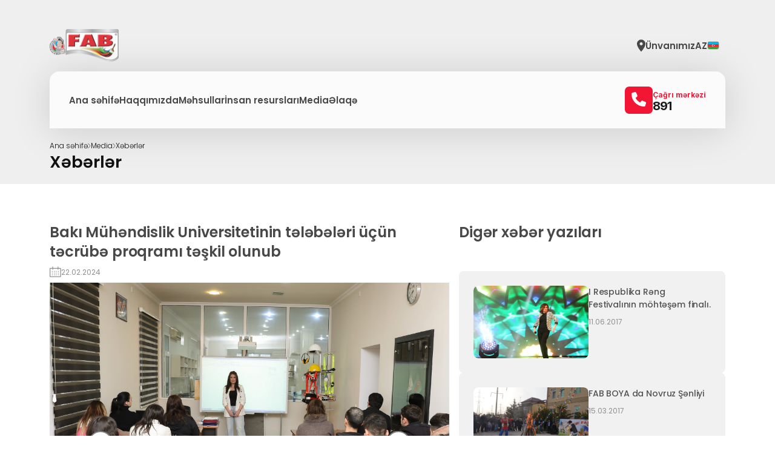

--- FILE ---
content_type: text/html; charset=utf-8
request_url: https://fabboya.az/Media/NewsDetail/58
body_size: 10383
content:




<!DOCTYPE html>
<html lang="en">

<head>
    <meta charset="UTF-8">
    <meta name="viewport" content="width=device-width, initial-scale=1.0">
    <title>FAB WEBSITE</title>
    <link rel="stylesheet" href="/assets/css/style.css">
    <link rel="stylesheet" href="/assets/css/responsive.css">
    <link rel="stylesheet" href="/assets/css/animation.css">
    <!--  Bootstrap Css Imports Start   -->
    <link href="https://cdn.jsdelivr.net/npm/bootstrap@5.0.2/dist/css/bootstrap.min.css" rel="stylesheet"
          integrity="sha384-EVSTQN3/azprG1Anm3QDgpJLIm9Nao0Yz1ztcQTwFspd3yD65VohhpuuCOmLASjC" crossorigin="anonymous" />
    <!--  Bootstrap Css Imports End   -->
    <link rel="stylesheet" href="/assets/css/glider.css">
    <!--Font Awesome Imports Start   -->
    <script src="https://kit.fontawesome.com/e0f20ffb07.js" crossorigin="anonymous"></script>
    <link rel="stylesheet" href="https://unpkg.com/swiper/swiper-bundle.min.css">
    <link rel="stylesheet" href="https://cdn.jsdelivr.net/npm/slick-carousel@1.8.1/slick/slick.css">
    <!-- MDB -->
    <link href="https://cdnjs.cloudflare.com/ajax/libs/mdb-ui-kit/6.4.2/mdb.min.css" rel="stylesheet" />

    <!-- FAVICON FILES -->
    <link href="/assets/img/logo.png" rel="apple-touch-icon" sizes="144x144">
    <link href="/assets/img/logo.png" rel="apple-touch-icon" sizes="114x114">
    <link href="/assets/img/logo.png" rel="apple-touch-icon" sizes="72x72">
    <link href="/assets/img/logo.png" rel="apple-touch-icon">
    <link href="/assets/img/logo.png" rel="shortcut icon">









</head>

<body>
  

    <header class="header">
        <div b-hkv1aysa2e class="container">
            <div b-hkv1aysa2e class="header-top">
                <div b-hkv1aysa2e class="fab-logo">
                    <a href="/">
                        <img src="/assets/img/logo.png" alt="logo">

                    </a>
                </div>
                <div b-hkv1aysa2e class="right-fab-items">
                    <div b-hkv1aysa2e class="address-fab">
                        <svg b-hkv1aysa2e xmlns="http://www.w3.org/2000/svg" width="14" height="21" viewBox="0 0 14 21" fill="none">
                            <path b-hkv1aysa2e d="M7 9.89854C6.33696 9.89854 5.70107 9.63515 5.23223 9.16631C4.76339 8.69747 4.5 8.06159 4.5 7.39854C4.5 6.7355 4.76339 6.09962 5.23223 5.63078C5.70107 5.16194 6.33696 4.89854 7 4.89854C7.66304 4.89854 8.29893 5.16194 8.76777 5.63078C9.23661 6.09962 9.5 6.7355 9.5 7.39854C9.5 7.72685 9.43534 8.05194 9.3097 8.35525C9.18406 8.65857 8.99991 8.93417 8.76777 9.16631C8.53562 9.39846 8.26002 9.58261 7.95671 9.70824C7.65339 9.83388 7.3283 9.89854 7 9.89854ZM7 0.398544C5.14348 0.398544 3.36301 1.13604 2.05025 2.4488C0.737498 3.76155 0 5.54203 0 7.39854C0 12.6485 7 20.3985 7 20.3985C7 20.3985 14 12.6485 14 7.39854C14 5.54203 13.2625 3.76155 11.9497 2.4488C10.637 1.13604 8.85652 0.398544 7 0.398544Z"
                                  fill="#484848" />
                        </svg>
                            <a href="/Contact"><p b-hkv1aysa2e>Ünvanımız</p></a>

                    </div>
                    <div b-hkv1aysa2e class="dropdown">
                        <a b-hkv1aysa2e href="#" class="styledrop" id="Dropdown" role="button" data-mdb-toggle="dropdown" aria-expanded="false">
                            <p b-hkv1aysa2e id="selectedLanguageText">AZ</p>
                            <img src="/assets/img/language-flag/az.svg" class="flag-image" id="selectedLanguageFlag" alt="lang">
                        </a>

                        <ul b-hkv1aysa2e class="dropdown-menu translate-drp" aria-labelledby="Dropdown">
                            <li b-hkv1aysa2e>
                                <a b-hkv1aysa2e value="az" class="dropdown-item" href="#" onclick="changeLanguage('AZ')" id="azerbaijaniOption">
                                    <p b-hkv1aysa2e value="az">AZ</p> <img class="flag-image" src="/assets/img/language-flag/az.svg" alt="lang">
                                </a>
                            </li>
                            <li b-hkv1aysa2e>
                                <a b-hkv1aysa2e value="az" class="dropdown-item" href="#" onclick="changeLanguage('RU')" id="russianOption">
                                    <p b-hkv1aysa2e value="az">RU</p> <img class="flag-image" src="/assets/img/language-flag/ru.svg" alt="lang">
                                </a>
                            </li>
                            <li b-hkv1aysa2e>
                                <a b-hkv1aysa2e value="az" class="dropdown-item" href="#" onclick="changeLanguage('EN')" id="englishOption">
                                    <p b-hkv1aysa2e value="az">EN</p> <img class="flag-image" src="/assets/img/language-flag/en.svg" alt="lang">
                                </a>
                            </li>
                        </ul>

                    </div>

                </div>
            </div>
            <nav b-hkv1aysa2e class="navbar">
                <div b-hkv1aysa2e class="nav-items">

                    <button b-hkv1aysa2e class="navbar-menu-icon" id="menu-icon">
                        <i b-hkv1aysa2e class="fa-solid fa-bars"></i>
                    </button>
                    <button b-hkv1aysa2e id="menu-close">
                        <i b-hkv1aysa2e class="fa-solid fa-x"></i>
                    </button>

                        <div b-hkv1aysa2e class="navbar-nav-links" id="nav-linkss">
                            <ul b-hkv1aysa2e class="style_flx_ul">
                                <li b-hkv1aysa2e class="nav-item"><a class="nav-link-fab" href="/">Ana səhifə</a></li>
                                <li b-hkv1aysa2e class="nav-item"><a class="nav-link-fab" href="/About">Haqqımızda</a></li>
                                <li b-hkv1aysa2e class="nav-item"><a class="nav-link-fab" href="/Product">Məhsullar</a></li>
                                <li b-hkv1aysa2e class="nav-item"><a class="nav-link-fab" href="/HumanResources">İnsan resursları</a></li>
                                <li b-hkv1aysa2e class="nav-item"><a class="nav-link-fab" href="/Media">Media</a></li>
                                <li b-hkv1aysa2e class="nav-item"><a class="nav-link-fab" href="/Contact">Əlaqə</a></li>
                            </ul>
                        </div>
                        <div b-hkv1aysa2e class="qaynarxett">
                            <button b-hkv1aysa2e class="phone-call-btn"><i b-hkv1aysa2e class="fa-solid fa-phone"></i></button>
                            <div b-hkv1aysa2e class="qaynarxett-texts">
                                <p b-hkv1aysa2e>Çağrı mərkəzi</p>
                                <p b-hkv1aysa2e>891</p>
                            </div>
                        </div>


                </div>
            </nav>
        </div>
    </header>


    
<main>
    <section id="head_bg" style="background-image: url(./assets/img/insan.resurslari/bg-other.png);">
        <div class="container">
            <div class="ir-title">
                <div class="ir-title-links">
                        <a href="/">Ana səhifə</a>
                        <img src="/assets/img/ir.svg" alt="svg">
                        <a href="/Media">Media</a>
                        <img src="/assets/img/ir.svg" alt="svg">
                        <a href="/Media">Xəbərlər</a>
                </div>
                <div class="ir-title-text">
                        <p>Xəbərlər</p>
                </div>
            </div>
        </div>
    </section>

    <section id="media-detail">
        <div class="container">
            <div class="media-detail-flex">
                <div class="detail-left">
                    <div class="detail-left-title">
                        Bak&#x131; M&#xFC;h&#x259;ndislik Universitetinin t&#x259;l&#x259;b&#x259;l&#x259;ri &#xFC;&#xE7;&#xFC;n t&#x259;cr&#xFC;b&#x259; proqram&#x131; t&#x259;&#x15F;kil olunub
                        <p></p>
                    </div>
                    <div class="detail-elements">
                        <div class="detail-left-date">

                            <img src="/assets/img/calendar.svg" alt="calendar-icon">
                            <p> 22.02.2024</p>

                        </div>
                    </div>


                     <div class="mehs-detail-slider">
                    <div class="img-overflow">
                        <img class="img-fluid" id="bannerImage" src="/ModelImages/NewsImages/8c4fd184-7dd9-4faf-ad43-545ff06b7902_1.jpg" alt="img" />
                    </div>
                    <div class="slider-controls controls-style">
                        <button id="prevButton" class="m-detail-prev">
                                <i class="fa-solid fa-chevron-left icon-media"></i>

                        </button>
                        <button id="nextButton" class="m-detail-next">
                                <i class="fa-solid fa-chevron-right icon-media"></i>

                        </button>
                    </div>
                    <div class="product-thumbnails">
                        <ul id="thumbnailList">
                        
                                <li class="thumbnail-active">
                                    <img src="/ModelImages/NewsImages/8c4fd184-7dd9-4faf-ad43-545ff06b7902_1.jpg" alt="img" />
                                </li>
                                <li class="thumbnail-active">
                                    <img src="/ModelImages/NewsImages/f36ec771-e148-48b6-b681-1ba631641dee_2.jpg" alt="img" />
                                </li>
                                <li class="thumbnail-active">
                                    <img src="/ModelImages/NewsImages/b66460e6-010e-4888-9be0-b7f158830f39_3.jpg" alt="img" />
                                </li>
                        
                           
                        </ul>
                    </div>

                </div>




                    <div class="detail-info-text">
                        <p>
                            <p>FAB Şirkətlər Qrupunda Bakı M&uuml;həndislik Universitetinin bir qrup tələbəsi &uuml;&ccedil;&uuml;n təcr&uuml;bə proqramını təşkil olunub. Proqram &ccedil;ər&ccedil;ivəsində iştirak&ccedil;ılara şirkətimizin fəaliyyət sahələri haqqında məlumatlar verilib. Təcr&uuml;bə proqramı tələbələrin təhsil aldıqları ixtisaslar &uuml;zrə şirkətimizin m&uuml;xtəlif faəliyyət sahələrində praktiki bacarıqlara yiyələnməsinə, biliklərin təkmilləşdirməsinə imkan yaradır.</p>

                        </p>
                    </div>

                </div>
                <div class="other-news">
                    <div class="other-news-title">
                            <p>Digər xəbər yazıları</p>

                    </div>
                    <div class="other-news-cards">
                            <div class="other-news-card">
                                    <a href="/Media/NewsDetail/126">
                                <div class="other-news-card-img">
                                        <img src="/ModelImages/NewsImages/28ed6b98-452d-4389-953e-5b5cd26224ab_21.jpg" alt="other-news card img">
                                </div>
                                    </a>
                                <div class="other-news-card-texts">
                                    <p class="other-news-card-texts-p_1">
                                        I Respublika R&#x259;ng Festival&#x131;n&#x131;n m&#xF6;ht&#x259;&#x15F;&#x259;m final&#x131;.
                                    </p>
                                    <div class="detail-left-date">

                                        <p> 11.06.2017 </p>

                                    </div>
                                </div>
                            </div>
                            <div class="other-news-card">
                                    <a href="/Media/NewsDetail/127">
                                <div class="other-news-card-img">
                                        <img src="/ModelImages/NewsImages/5b062101-72b4-4f9c-b5f8-fa18118ebc6f_3.jpg" alt="other-news card img">
                                </div>
                                    </a>
                                <div class="other-news-card-texts">
                                    <p class="other-news-card-texts-p_1">
                                        FAB BOYA da Novruz &#x15E;&#x259;nliyi
                                    </p>
                                    <div class="detail-left-date">

                                        <p> 15.03.2017 </p>

                                    </div>
                                </div>
                            </div>
                            <div class="other-news-card">
                                    <a href="/Media/NewsDetail/125">
                                <div class="other-news-card-img">
                                        <img src="/ModelImages/NewsImages/6673e7bb-19c3-4420-8278-9ec1f2248492_3.jpg" alt="other-news card img">
                                </div>
                                    </a>
                                <div class="other-news-card-texts">
                                    <p class="other-news-card-texts-p_1">
                                        &#x18F;m&#x259;kdar M&#x259;d&#x259;niyy&#x259;t &#x130;&#x15F;&#xE7;isi Rahib Az&#x259;ri &quot;FAB BOYA&quot; &#x15F;irk&#x259;tinin qona&#x11F;&#x131;d&#x131;r
                                    </p>
                                    <div class="detail-left-date">

                                        <p> 13.02.2017 </p>

                                    </div>
                                </div>
                            </div>
                            <div class="other-news-card">
                                    <a href="/Media/NewsDetail/128">
                                <div class="other-news-card-img">
                                        <img src="/ModelImages/NewsImages/40576806-9147-4029-9ebb-ea78d963aa20_3.jpg" alt="other-news card img">
                                </div>
                                    </a>
                                <div class="other-news-card-texts">
                                    <p class="other-news-card-texts-p_1">
                                        &#x201C;FAB Boya&#x201D; kollektivi &#x15F;&#x259;hidl&#x259;r xiyaban&#x131;n&#x131; ziyar&#x259;t edib
                                    </p>
                                    <div class="detail-left-date">

                                        <p> 20.01.2017 </p>

                                    </div>
                                </div>
                            </div>
                    </div>
                </div>
            </div>
        </div>
    </section>
</main>



    <footer b-hkv1aysa2e>
        <section b-hkv1aysa2e class="footer-fab">
            <div b-hkv1aysa2e class="container">
                <div b-hkv1aysa2e class="bottom-gap">
                    <div b-hkv1aysa2e class="fab-flex-footer">
                        <div b-hkv1aysa2e class="fab-flex-left">
                            <div b-hkv1aysa2e class="logo-fab-footer">
                                <a b-hkv1aysa2e href="#"><img src="/assets/img/logo.png" alt="img"></a>
                            </div>
                                <div b-hkv1aysa2e class="footer-list">
                                    <div b-hkv1aysa2e class="footer-list-title">
                                        <p b-hkv1aysa2e>Haqqımızda</p>
                                    </div>
                        
                                    <div b-hkv1aysa2e class="footer-list-items" id="goToAboutTabs">
                                        <a class="open-abot-page-tab" data-tab-id="1" href="/About/Index/1">
                                            <p b-hkv1aysa2e>Şirkət haqqında</p>
                                        </a>
                                        <a class="open-abot-page-tab" data-tab-id="2" href="/About/Index/2">
                                            <p b-hkv1aysa2e>Fəaliyyət sahələrimiz</p>
                                        </a>
                                        <a class="open-abot-page-tab" data-tab-id="3" href="/About/Index/3">
                                            <p b-hkv1aysa2e>Vizyon və missiyamız</p>
                                        </a>
                                        <a class="open-abot-page-tab" data-tab-id="4" href="/About/Index/4">
                                            <p b-hkv1aysa2e>Nəaliyyətlərimiz</p>
                                        </a>
                                    </div>
                                </div>


                                


<div class="footer-list">
    <div class="footer-list-title">
            <p>Məhsullar</p>
    </div>
    <div class="footer-list-items">
            <p>
                <a style="color:#555" href="/Product?categoryid=49">Boya</a>
            </p>
            <p>
                <a style="color:#555" href="/Product?categoryid=51">Quru in&#x15F;aat qar&#x131;&#x15F;&#x131;qlar&#x131;</a>
            </p>
            <p>
                <a style="color:#555" href="/Product?categoryid=53">Plastik boru v&#x259; ba&#x11F;lant&#x131;lar</a>
            </p>
            <p>
                <a style="color:#555" href="/Product?categoryid=55">Polimerl&#x259;r</a>
            </p>
        
       
    </div>
</div>

                                <div b-hkv1aysa2e class="footer-list">
                                    <div b-hkv1aysa2e class="footer-list-title">
                                        <p b-hkv1aysa2e>Insan resursları</p>
                                    </div>
                                    <div b-hkv1aysa2e class="footer-list-items">

                                        <a href="/HumanResources">
                                            <p b-hkv1aysa2e>Nə üçün FAB Şirkətlər Qrupu?</p>
                                        </a>
                                        <a href="/HumanResources/Vacancies">
                                            <p b-hkv1aysa2e>Vakansiyalar</p>
                                        </a>
                                        <a href="/HumanResources">
                                            <p b-hkv1aysa2e>CV göndər</p>
                                        </a>
                                    </div>
                                </div>

                            <div b-hkv1aysa2e class="footer-list">
                                    <div b-hkv1aysa2e class="footer-list-title">
                                        <p b-hkv1aysa2e>Media</p>
                                    </div>
                                    <div b-hkv1aysa2e class="footer-list-items">
                                        <a href="/Media/Index/news">
                                            <p b-hkv1aysa2e>Xəbərlər</p>
                                        </a>
                                        <a href="/Media/Index/press">
                                            <p b-hkv1aysa2e>Press-relizlər</p>
                                        </a>
                                        <a href="/Media/Index/blog">
                                            <p b-hkv1aysa2e>Bloq</p>
                                        </a>
                                    </div>
                            </div>
                        </div>
                        


<div class="fab-footer-right">

    <div class="social-media">
        <a href="https://www.facebook.com/fabboya.az?mibextid=LQQJ4d" target="_blank"><img src="/assets/img/socialmedia/fb.png" alt="sm-img"></a>
        <a href="https://www.instagram.com/fabboya.az?igsh=d3N0cjNzeDNhdTRq" target="_blank"><img src="/assets/img/socialmedia/instagram.png" alt="sm-img"></a>
        <a href="https://www.youtube.com/@fabmedia2209" target="_blank"><img src="/assets/img/socialmedia/youtube.png" alt="sm-img"></a>
        <a href="https://www.linkedin.com/company/fab-group-llc/" target="_blank"><img src="/assets/img/socialmedia/in.png" alt="sm-img"></a>
    </div>

        <div class="fab-phone-number-adress" style="margin-top:-20px;">
            <div class="numbers-fab" style="margin-top:-9px;">
                <div class="flex-number">
                    <div class="fab-phone-number-t">
                        <p>Tel:</p>
                    </div>
                    <div class="fab-phone-numbers">
                        <p>891 </p>
                        <p></p>
                        <p></p>
                    </div>
                </div>
            </div>


            <div class="fab-address">
                <a href="#">
                    <p>Bak&#x131; &#x15F;&#x259;h&#x259;ri, Bin&#x259;q&#x259;di rayonu, Bin&#x259;q&#x259;di q&#x259;s&#x259;b&#x259;si, 1292. m&#x259;h. 72A</p>
                </a>
                <a href="#">
                    <p>E: <span class="__cf_email__" data-cfemail="ec8a8d8e8e83958dac8a8d8e8e83958dc28d96">[email&#160;protected]</span></p>
                </a>
            </div>
        </div>
</div>

                    </div>
                        <div b-hkv1aysa2e class="fab-bottom-elements">
                            <p b-hkv1aysa2e>© Müəllif hüquqları 2023 - FAB Boya və Kimya Sənayesi</p>
                            <a b-hkv1aysa2e href="https://customar.tech/indexa.php">
                                <svg b-hkv1aysa2e width="92" height="19" viewBox="0 0 92 19" fill="none" xmlns="http://www.w3.org/2000/svg">
                                    <path b-hkv1aysa2e d="M13.1766 7.12791C13.1154 7.08871 13.0443 7.06787 12.9716 7.06787C12.8989 7.06787 12.8278 7.08871 12.7666 7.12791L10.2866 8.85791C10.2411 8.89136 10.2041 8.93504 10.1787 8.98541C10.1532 9.03579 10.1399 9.09145 10.1399 9.14791C10.1399 9.20436 10.1532 9.26003 10.1787 9.31041C10.2041 9.36078 10.2411 9.40446 10.2866 9.43791L12.8166 11.2179C12.8778 11.2571 12.9489 11.2779 13.0216 11.2779C13.0943 11.2779 13.1654 11.2571 13.2266 11.2179L15.7166 9.46791C15.764 9.43586 15.8029 9.39266 15.8297 9.3421C15.8566 9.29154 15.8706 9.23516 15.8706 9.17791C15.8706 9.12066 15.8566 9.06428 15.8297 9.01372C15.8029 8.96316 15.764 8.91996 15.7166 8.88791L13.1766 7.12791Z" fill="#27AAE1"></path>
                                    <path b-hkv1aysa2e d="M23.1967 10.5279L21.1967 9.14791L23.7567 7.34791L14.7067 0.997914L13.4267 0.127914C13.3006 0.0444862 13.1528 0 13.0017 0C12.8505 0 12.7027 0.0444862 12.5767 0.127914L11.4967 0.887914L11.4067 0.947914L0.146673 8.83791C0.101099 8.87241 0.0641391 8.91701 0.0386912 8.96819C0.0132433 9.01937 0 9.07575 0 9.13291C0 9.19007 0.0132433 9.24646 0.0386912 9.29764C0.0641391 9.34882 0.101099 9.39341 0.146673 9.42791L11.4067 17.3179L11.5967 17.4379L12.5967 18.1179C12.7217 18.2039 12.8699 18.25 13.0217 18.25C13.1734 18.25 13.3216 18.2039 13.4467 18.1179L14.4967 17.3879L14.6167 17.3079L23.7667 10.8879L23.1967 10.5279ZM13.3967 15.6079C13.2814 15.6902 13.1433 15.7344 13.0017 15.7344C12.86 15.7344 12.722 15.6902 12.6067 15.6079L3.73667 9.37791C3.6974 9.34912 3.66547 9.31148 3.64346 9.26805C3.62145 9.22462 3.60998 9.17661 3.60998 9.12791C3.60998 9.07922 3.62145 9.03121 3.64346 8.98778C3.66547 8.94434 3.6974 8.90671 3.73667 8.87791L12.6067 2.65791C12.722 2.57565 12.86 2.53142 13.0017 2.53142C13.1433 2.53142 13.2814 2.57565 13.3967 2.65791L19.7267 7.09791C19.7659 7.12671 19.7979 7.16434 19.8199 7.20778C19.8419 7.25121 19.8534 7.29922 19.8534 7.34791C19.8534 7.39661 19.8419 7.44461 19.8199 7.48805C19.7979 7.53148 19.7659 7.56912 19.7267 7.59791L13.3967 11.9979C13.2814 12.0802 13.1433 12.1244 13.0017 12.1244C12.86 12.1244 12.722 12.0802 12.6067 11.9979L8.82667 9.37791C8.78542 9.35055 8.75158 9.3134 8.72817 9.26978C8.70475 9.22616 8.6925 9.17742 8.6925 9.12791C8.6925 9.07841 8.70475 9.02967 8.72817 8.98605C8.75158 8.94243 8.78542 8.90528 8.82667 8.87791L12.6067 6.22791C12.7216 6.14033 12.8622 6.09289 13.0067 6.09289C13.1512 6.09289 13.2917 6.14033 13.4067 6.22791L16.8867 8.64791L18.7167 7.37791L14.5967 4.50791L14.4467 4.40791L13.4467 3.70791C13.3222 3.62056 13.1738 3.5737 13.0217 3.5737C12.8696 3.5737 12.7212 3.62056 12.5967 3.70791L11.5967 4.39791L11.4167 4.50791L5.23667 8.83791C5.1911 8.87241 5.15414 8.91701 5.12869 8.96819C5.10324 9.01937 5.09 9.07575 5.09 9.13291C5.09 9.19007 5.10324 9.24646 5.12869 9.29764C5.15414 9.34882 5.1911 9.39341 5.23667 9.42791L11.4067 13.7479C11.4394 13.777 11.4765 13.8006 11.5167 13.8179L12.5967 14.5779C12.7227 14.6613 12.8705 14.7058 13.0217 14.7058C13.1728 14.7058 13.3206 14.6613 13.4467 14.5779L14.7367 13.6879L19.3667 10.4379L20.1067 10.9379L13.3967 15.6079Z" fill="#27AAE1"></path>
                                    <path b-hkv1aysa2e d="M19.3367 10.4279L21.1667 9.14795L21.8867 9.62795L20.0667 10.9279L19.3367 10.4279Z" fill="#0F92BF"></path>
                                    <path b-hkv1aysa2e d="M36.2766 12.8079C35.7854 13.2873 35.2032 13.6635 34.5643 13.9142C33.9254 14.165 33.2427 14.2852 32.5566 14.2679C31.8782 14.3209 31.1963 14.2293 30.5559 13.9992C29.9155 13.7692 29.3313 13.4058 28.8417 12.9333C28.3521 12.4607 27.9684 11.8896 27.7158 11.2578C27.4633 10.626 27.3476 9.94773 27.3766 9.2679C27.3434 8.58024 27.4549 7.89326 27.7039 7.2514C27.9529 6.60953 28.3338 6.02707 28.822 5.54166C29.3102 5.05626 29.8949 4.67873 30.5382 4.43348C31.1815 4.18823 31.8691 4.08072 32.5566 4.1179C33.2241 4.11402 33.8857 4.24387 34.5023 4.49977C35.1189 4.75568 35.6779 5.13246 36.1466 5.6079L34.9166 6.7479C34.2806 6.14418 33.4333 5.81388 32.5566 5.8279C32.1066 5.80454 31.6568 5.87647 31.2365 6.03898C30.8163 6.20149 30.4351 6.45091 30.1179 6.77093C29.8007 7.09095 29.5547 7.47435 29.3959 7.89602C29.2371 8.3177 29.1692 8.76815 29.1966 9.2179C29.1696 9.66391 29.2384 10.1105 29.3985 10.5277C29.5585 10.9449 29.806 11.323 30.1243 11.6366C30.4426 11.9501 30.8243 12.1919 31.2439 12.3457C31.6634 12.4994 32.111 12.5615 32.5566 12.5279C33.4747 12.5233 34.3557 12.1651 35.0166 11.5279L36.2766 12.8079Z" fill="black"></path>
                                    <path b-hkv1aysa2e d="M38.4966 7.15796V10.758C38.4658 11.0009 38.4898 11.2476 38.5668 11.48C38.6439 11.7125 38.7719 11.9247 38.9417 12.1012C39.1115 12.2776 39.3186 12.4138 39.5478 12.4998C39.7771 12.5858 40.0227 12.6193 40.2666 12.598C40.7272 12.5573 41.1547 12.342 41.4616 11.9961C41.7684 11.6502 41.9312 11.2001 41.9166 10.738V7.15796H43.6066V14.058H42.0866L41.9966 13.118C41.7008 13.4423 41.3388 13.6993 40.9351 13.8718C40.5315 14.0443 40.0955 14.1283 39.6566 14.118C38.0166 14.118 36.8066 12.868 36.8066 10.728V7.15796H38.4966Z" fill="black"></path>
                                    <path b-hkv1aysa2e d="M49.6166 8.99796C49.3874 8.78571 49.118 8.6215 48.8243 8.51501C48.5306 8.40853 48.2186 8.36193 47.9066 8.37796C47.0966 8.37796 46.6566 8.62796 46.6566 9.06796C46.6566 9.50796 47.0566 9.75796 47.9366 9.81796C49.2366 9.89796 50.9366 10.198 50.9366 12.028C50.9366 13.238 49.9366 14.288 47.9366 14.288C47.347 14.3314 46.7551 14.2436 46.2035 14.031C45.652 13.8183 45.1544 13.486 44.7466 13.058L45.5866 11.848C46.2384 12.4495 47.0807 12.8034 47.9666 12.848C48.6066 12.848 49.2066 12.528 49.2066 12.028C49.2066 11.528 48.8166 11.358 47.8366 11.298C46.5366 11.198 44.9866 10.728 44.9866 9.15796C44.9866 7.58796 46.6266 6.99796 47.8866 6.99796C48.8652 6.93413 49.8292 7.26144 50.5666 7.90796L49.6166 8.99796Z" fill="black"></path>
                                    <path b-hkv1aysa2e d="M54.3767 5.20789V7.20789H56.2767V8.63789H54.3667V11.6379C54.3667 12.2979 54.7267 12.6379 55.2567 12.6379C55.5456 12.6309 55.8293 12.5591 56.0867 12.4279L56.5567 13.8779C56.1099 14.0662 55.6315 14.168 55.1467 14.1779C54.8084 14.2178 54.4653 14.1796 54.144 14.0663C53.8227 13.9529 53.5316 13.7675 53.2931 13.5242C53.0547 13.2809 52.8751 12.9861 52.7682 12.6626C52.6614 12.3391 52.6301 11.9954 52.6767 11.6579V8.65789H51.3867V7.16789H52.6767V5.39789L54.3767 5.20789Z" fill="black"></path>
                                    <path b-hkv1aysa2e d="M64.3967 10.6079C64.4224 11.0946 64.3487 11.5815 64.1802 12.0388C64.0116 12.4961 63.7517 12.9143 63.4163 13.2679C63.0809 13.6215 62.677 13.9032 62.2292 14.0956C61.7814 14.288 61.2991 14.3873 60.8117 14.3873C60.3243 14.3873 59.842 14.288 59.3942 14.0956C58.9464 13.9032 58.5425 13.6215 58.2071 13.2679C57.8716 12.9143 57.6117 12.4961 57.4432 12.0388C57.2746 11.5815 57.201 11.0946 57.2267 10.6079C57.2043 10.1321 57.2807 9.65691 57.4511 9.21214C57.6214 8.76737 57.882 8.36268 58.2164 8.02356C58.5508 7.68444 58.9518 7.41824 59.3942 7.24172C59.8366 7.0652 60.3107 6.98218 60.7867 6.99789C61.2657 6.97963 61.7432 7.06052 62.1895 7.23548C62.6357 7.41044 63.041 7.6757 63.3799 8.01463C63.7189 8.35356 63.9841 8.75885 64.1591 9.20509C64.334 9.65134 64.4149 10.1289 64.3967 10.6079ZM58.9367 10.6079C58.9096 10.8697 58.9377 11.1343 59.0194 11.3845C59.101 11.6348 59.2343 11.8651 59.4105 12.0606C59.5868 12.256 59.8022 12.4123 60.0427 12.5193C60.2832 12.6263 60.5435 12.6815 60.8067 12.6815C61.0699 12.6815 61.3302 12.6263 61.5707 12.5193C61.8112 12.4123 62.0266 12.256 62.2028 12.0606C62.3791 11.8651 62.5124 11.6348 62.594 11.3845C62.6756 11.1343 62.7038 10.8697 62.6767 10.6079C62.6929 10.095 62.5052 9.59654 62.1547 9.2217C61.8042 8.84686 61.3195 8.62615 60.8067 8.60789C60.5506 8.61016 60.2977 8.66444 60.0633 8.76743C59.8289 8.87042 59.6178 9.01997 59.4429 9.207C59.268 9.39404 59.133 9.61465 59.046 9.85547C58.9589 10.0963 58.9218 10.3523 58.9367 10.6079Z" fill="black"></path>
                                    <path b-hkv1aysa2e d="M70.1467 13.9979V10.3579C70.1467 9.44786 69.6766 8.61786 68.7366 8.61786C68.5248 8.63144 68.3178 8.68786 68.1284 8.7837C67.9389 8.87955 67.7708 9.01283 67.6344 9.17548C67.4979 9.33813 67.3958 9.52678 67.3343 9.73001C67.2729 9.93324 67.2532 10.1468 67.2766 10.3579V13.9979H65.5667V7.13786H67.1467L67.2766 7.97786C67.4586 7.66208 67.7234 7.40202 68.0424 7.22578C68.3614 7.04954 68.7225 6.96381 69.0866 6.97786C69.5125 6.95953 69.9336 7.07377 70.2918 7.30481C70.65 7.53586 70.9277 7.87234 71.0866 8.26786C71.3165 7.86386 71.6544 7.53193 72.0625 7.30936C72.4705 7.08678 72.9325 6.98238 73.3967 7.00786C75.3967 7.00786 76.3066 8.20786 76.3066 10.2779V13.9979H74.6067V10.3279C74.6067 9.41786 74.2266 8.64786 73.3066 8.64786C73.095 8.65779 72.8875 8.71048 72.6967 8.80275C72.5059 8.89502 72.3358 9.02495 72.1966 9.18473C72.0573 9.34451 71.9519 9.53082 71.8866 9.73244C71.8213 9.93405 71.7975 10.1468 71.8167 10.3579V13.9979H70.1467Z" fill="black"></path>
                                    <path b-hkv1aysa2e d="M83.5467 7.15785H85.1767V13.9979H83.5767L83.4867 12.9979C83.25 13.3739 82.9205 13.6827 82.53 13.8946C82.1395 14.1065 81.701 14.2144 81.2567 14.2079C80.7721 14.2425 80.2857 14.1706 79.8318 13.9973C79.3779 13.8241 78.9674 13.5535 78.6291 13.2048C78.2909 12.856 78.033 12.4375 77.8737 11.9785C77.7143 11.5195 77.6573 11.0312 77.7067 10.5479C77.6768 10.0705 77.7496 9.59221 77.92 9.14526C78.0904 8.69832 78.3545 8.29306 78.6947 7.95673C79.0348 7.6204 79.443 7.36081 79.8918 7.19541C80.3406 7.03002 80.8197 6.96265 81.2967 6.99785C81.7272 6.98091 82.1548 7.07504 82.5383 7.2712C82.9219 7.46735 83.2485 7.75892 83.4867 8.11785L83.5467 7.15785ZM79.4067 10.5879C79.39 10.913 79.4529 11.2374 79.59 11.5327C79.7271 11.828 79.9343 12.0854 80.1934 12.2825C80.4526 12.4796 80.756 12.6105 81.0772 12.6637C81.3984 12.7169 81.7278 12.6908 82.0367 12.5879C82.4658 12.4577 82.8416 12.193 83.1087 11.8329C83.3758 11.4727 83.52 11.0362 83.52 10.5879C83.52 10.1395 83.3758 9.70299 83.1087 9.34285C82.8416 8.98271 82.4658 8.71801 82.0367 8.58785C81.7278 8.48486 81.3984 8.45884 81.0772 8.51205C80.756 8.56526 80.4526 8.69609 80.1934 8.89318C79.9343 9.09028 79.7271 9.34767 79.59 9.643C79.4529 9.93834 79.39 10.2627 79.4067 10.5879Z" fill="black"></path>
                                    <path b-hkv1aysa2e d="M88.1967 7.15786L88.3267 7.94786C88.5184 7.61117 88.8039 7.33743 89.1483 7.1599C89.4927 6.98237 89.8812 6.90871 90.2667 6.94786C90.9075 6.9536 91.5235 7.19575 91.9967 7.62786L91.2267 9.10786C90.8911 8.80419 90.4488 8.64597 89.9967 8.66786C89.7644 8.64738 89.5304 8.67858 89.3116 8.75922C89.0928 8.83986 88.8945 8.96795 88.731 9.13428C88.5676 9.30062 88.443 9.50107 88.3661 9.72127C88.2893 9.94147 88.2622 10.1759 88.2867 10.4079V13.9979H86.6167V7.15786H88.1967Z" fill="black"></path>
                                </svg>
                            </a>


                        </div>
                </div>
            </div>

        </section>
    </footer>



    <!--*******************    FOOTER  END    ******************************* -->

    <script data-cfasync="false" src="/cdn-cgi/scripts/5c5dd728/cloudflare-static/email-decode.min.js"></script><script src="https://unpkg.com/swiper/swiper-bundle.min.js"></script>
    <script src="https://cdnjs.cloudflare.com/ajax/libs/Swiper/5.4.5/js/swiper.min.js"></script>
    <script src="https://cdnjs.cloudflare.com/ajax/libs/jquery/3.5.1/jquery.min.js"></script>
    <script src="https://cdn.jsdelivr.net/jquery.slick/1.4.1/slick.min.js"></script>

    <script src="https://www.google.com/recaptcha/api.js?render=reCAPTCHA_site_key"></script>
    <!-- Bootstrap -->
    <script src="https://cdn.jsdelivr.net/npm/bootstrap@5.0.2/dist/js/bootstrap.min.js"
            integrity="sha384-cVKIPhGWiC2Al4u+LWgxfKTRIcfu0JTxR+EQDz/bgldoEyl4H0zUF0QKbrJ0EcQF" crossorigin="anonymous">
    </script>
    <script src="/assets/js/glider.min.js"></script>
    <script src="/assets/js/script.js"></script>
    <!-- MDB -->
    <script type="text/javascript" src="https://cdnjs.cloudflare.com/ajax/libs/mdb-ui-kit/6.4.2/mdb.min.js"></script>

    <script>


        function setCookie(name, value) {
            document.cookie = name + "=" + value + "; path=/";
        }

        // Function to handle language change
        function changeLanguage(language) {
            // Set the selected language cookie
            setCookie("selectedLanguage", language);

            // Reload the page
            location.reload();
        }

        // Check if there is a selected language cookie
        const selectedLanguageCookie = document.cookie.replace(/(?:(?:^|.*;\s*)selectedLanguage\s*=\s*([^;]*).*$)|^.*$/, "$1");

        // If a selected language cookie is found, set the initial language
        if (selectedLanguageCookie) {
            document.getElementById("selectedLanguageText").innerText = selectedLanguageCookie;

            const flagImage = document.getElementById("selectedLanguageFlag");
            flagImage.src = "/assets/img/language-flag/" + selectedLanguageCookie.toLowerCase() + ".svg";
            flagImage.alt = selectedLanguageCookie.toLowerCase();
        }
    </script>

    <script>

        document.addEventListener("DOMContentLoaded", function () {
            const thumbnailList = document.getElementById("thumbnailList");
            const bannerImage = document.getElementById("bannerImage");
            const prevButton = document.getElementById("prevButton");
            const nextButton = document.getElementById("nextButton");
            const thumbnails = Array.from(thumbnailList.querySelectorAll("li"));
            const thumbnailWidth = 118;
            const displayCount = 15;
            let currentIndex = 0;
            function updateActiveThumbnail(index) {
                // Tüm küçük resimlerden aktif sınıfını kaldır
                thumbnails.forEach((thumb) => thumb.classList.remove("thumbnail-active"));
                console.log(index)
                // Seçili küçük resme aktif sınıfı ekle
                thumbnails[index].classList.add("thumbnail-active");
                if (index > 1) {
                    // Scroll pozisyonunu ayarla, aktif küçük resmin görünmesini sağla
                    let scrollPosition = index * thumbnailWidth;
                    if (index > displayCount - 1) {
                        scrollPosition -= (displayCount - 1) * thumbnailWidth;
                    }
                    thumbnailList.scrollLeft = scrollPosition - 118;
                    console.log("Scrol:" + scrollPosition)
                }
                else {
                    thumbnailList.scrollLeft = 0;
                }
            }
            function updateBannerImage(index) {
                // Ana resmi güncelle
                bannerImage.src = thumbnails[index].querySelector("img").src;
            }
            // Önceki buton tıklaması
            prevButton.addEventListener("click", function () {
                currentIndex = (currentIndex - 1 + thumbnails.length) % thumbnails.length;
                updateActiveThumbnail(currentIndex);
                updateBannerImage(currentIndex);
            });
            // Sonraki buton tıklaması
            nextButton.addEventListener("click", function () {
                currentIndex = (currentIndex + 1) % thumbnails.length;
                updateActiveThumbnail(currentIndex);
                updateBannerImage(currentIndex);
            });
            // Küçük resim tıklama olayları
            thumbnails.forEach((thumbnail, index) => {
                thumbnail.addEventListener("click", function () {
                    currentIndex = index;
                    updateActiveThumbnail(currentIndex);
                    updateBannerImage(currentIndex);
                });
            });
            // İlk yüklemede scroll başa alınır ve ilk resim gösterilir
            thumbnailList.scrollLeft = 0;
            updateBannerImage(0);
            updateActiveThumbnail(0);
        });
    </script>


<script defer src="https://static.cloudflareinsights.com/beacon.min.js/vcd15cbe7772f49c399c6a5babf22c1241717689176015" integrity="sha512-ZpsOmlRQV6y907TI0dKBHq9Md29nnaEIPlkf84rnaERnq6zvWvPUqr2ft8M1aS28oN72PdrCzSjY4U6VaAw1EQ==" data-cf-beacon='{"version":"2024.11.0","token":"4fa44c3d0d5a44cdbff3d18eb3e697c1","r":1,"server_timing":{"name":{"cfCacheStatus":true,"cfEdge":true,"cfExtPri":true,"cfL4":true,"cfOrigin":true,"cfSpeedBrain":true},"location_startswith":null}}' crossorigin="anonymous"></script>
</body>

</html>






--- FILE ---
content_type: text/css
request_url: https://fabboya.az/assets/css/style.css
body_size: 9845
content:
@import url("https://fonts.googleapis.com/css2?family=Poppins&display=swap");
@import url("https://fonts.googleapis.com/css2?family=Poppins:wght@500&display=swap");
@import url("https://fonts.googleapis.com/css2?family=Poppins:wght@600&display=swap");
@import url("https://fonts.googleapis.com/css2?family=Poppins:wght@700&display=swap");
@import url("https://fonts.googleapis.com/css2?family=Poppins:wght@200&display=swap");
@import url("https://fonts.googleapis.com/css2?family=Poppins:wght@300&display=swap");
@import url("https://fonts.googleapis.com/css2?family=Poppins&display=swap");

@import url("https://fonts.googleapis.com/css2?family=Inter:wght@500&display=swap");
@import url("https://fonts.googleapis.com/css2?family=Inter:wght@500;700&display=swap");
@import url("https://fonts.googleapis.com/css2?family=Inter&display=swap");
@import url("https://fonts.googleapis.com/css2?family=Inter:wght@600&display=swap");
@import url("https://fonts.googleapis.com/css2?family=Inter&display=swap");

* {
  margin: 0;
  padding: 0;
  box-sizing: border-box;
}

p {
  margin: 0 !important;
}

.fab-logo {
  width: 100%;
  height: 100%;
  user-select: none;
}

.fab-phone-number-t p,
.fab-phone-numbers p,
.fab-address a p{
    font-weight:700 !important;
}

.fab-logo img {
    width: 114px;
    height: 54px;
}

.address-fab {
  display: flex;
  gap: 0.6rem;
  user-select: none;
  text-align: center;
  align-items: center;
}

.page-link{
    background:white !important;
}
.media-detail-img {
    height: auto;
    overflow: hidden;
    width: auto;
    margin-top: 1rem;
}

.media-detail-img img {
    width: 100% !important;
    height: 100% !important;
    object-fit: contain !important;
    object-position:center;
}
.right-fab-items {
    display: flex;
    gap: 1rem;
    align-items: center;
}

.address-fab p {
  color: #484848;
  text-align: center;
  font-family: "Poppins", sans-serif;
  font-size: 15px;
  font-style: normal;
  font-weight: 600;
  line-height: 35px;
  margin: 0;
}

#dropdown-btn,
.dropdown-content-fab li {
  color: #484848;
  text-align: center;
  font-family: "Poppins", sans-serif;
  font-size: 15px;
  font-style: normal;
  font-weight: 600;
  line-height: 35px;
  gap: 0.2rem;
}

.dropdown button {
  background-color: transparent !important;
  width: max-content;
  height: 40px;
  border-radius: 5px;
  padding: 10px;
  font-size: 16px;
  border: none;
  cursor: pointer;
  justify-content: space-evenly;
  user-select: none;
}
.dropdown button img {
  margin: 0 5px 0 0;
}
.dropdown button img,
.dropdown-content-fab li img {
  width: 21px;
}
.dropdown button,
.dropdown-content-fab li {
  display: flex;
  align-items: center;
  font-size: 14px;
  font-weight: 500;
  color: #484848;
  text-align: center;
  font-family: "Poppins", sans-serif;
  font-size: 15px;
  font-style: normal;
  font-weight: 600;
  line-height: 35px;
  gap: 0.2rem;
}

.dropdown button:hover {
  cursor: pointer;
}
.dropdown-content-fab {
  display: none;
  position: absolute;
  padding: 0;
  z-index: 1;
  border-radius: 5px;
  background-color: white;
}
.dropdown-content-fab li {
  color: black;
  padding: 12px 8px;
  text-decoration: none;
  justify-content: end;
  cursor: pointer;
}

.dropdown:focus-within .dropdown-content-fab {
  display: block;
}

.dropdown-content-fab {
  animation: slideIn 0.3s ease-out;
}

.dropdown-content-fab.show-dropdown {
  display: block;
}

.top-bg {
  background-image: url(../img/top-pink.png);
  background-repeat: no-repeat;
  background-size: cover;
  background-position: center;
  height: 70vh;
  width: 100%;
  position: absolute;
  top: 0;
  z-index: 1;
}

.header {
  position: relative;
  z-index: 2;
  padding: 3rem 0rem 0rem 0rem;
  user-select: none;
  background-color: #efefef;
}

.header-top {
  display: flex;
  justify-content: space-between;
  align-items: center;
  padding-bottom: 1rem;
}

.navbar {
  border-radius: 16px 16px 0px 0px;
  background: #fbfbfb;
  box-shadow: 0px 4px 64px 0px rgba(0, 0, 0, 0.15) !important;
}
.navbar-nav-links {
  display: flex;
  flex-direction: row;
  list-style: none;
  gap: 1.3rem;
  margin-bottom: 0;
  width: 100%;
}

.nav-link-fab {
  color: #484848;
  font-family: "Poppins", sans-serif;
  font-size: 15px;
  font-style: normal;
  font-weight: 600;
  line-height: 35px;
  text-decoration: none;
}

.nav-link-fab:hover {
  color: red;
}

.qaynarxett {
    display: flex;
    flex-direction: row;
    gap: 0.6rem;
    justify-content: flex-end;
    margin-right: 2rem;
    padding: 1rem 0rem;
}

.qaynarxett-texts {
  display: flex;
  flex-direction: column;
  justify-content: center;
  text-align: left;
}

.qaynarxett-texts p:nth-child(1) {
  color: #f31534;
  font-family: "Inter", sans-serif;
  font-size: 12px;
  font-style: normal;
  font-weight: 700;
  line-height: 19.2px;
}
.qaynarxett-texts p:nth-child(2) {
  color: #1c1c1c;
  font-family: "Inter", sans-serif;
  font-size: 20px;
  font-style: normal;
  font-weight: 700;
  line-height: 19.2px;
  letter-spacing: -1.1px;
}

.phone-call-btn {
    background-color: #f31534;
    border: none;
    border-radius: 7px;
    padding: 0rem 0.7rem;
    height:45px;
}

.qaynarxett {
    align-items: center;
    width: 20%;
}

.phone-call-btn i {
    color: white;
    font-size: 24px;
}

.nav-items {
  display: flex;
  justify-content: space-between;
  align-items: center;
  text-align: center;
  width: 100%;
}

.navbar-menu-icon,
#menu-close {
    border: none;
    padding: 1rem;
    background-color: #FBFBFB;
    cursor: pointer;
}

.navbar-menu-icon i {
  font-size: 22px;
}

.navbar-menu-icon {
  display: none;
}

#menu-close {
  display: none;
}

.more-btn {
  border-radius: 8px;
  background: #ef2955;
  display: inline-flex;
  padding: 8px 32px;
  align-items: flex-start;
  color: #fff;
  font-family: "Poppins", sans-serif;
  font-size: 17px;
  font-style: normal;
  font-weight: 400;
  line-height: 33px; /* 194.118% */
  border: none;
  margin-top: 1rem;
}

.all-media-btn a {
  text-decoration: none;
  color: #f8f9fa !important;
}
.more-btn:hover {
  background: #e83d62;
}

.swiper-container {
  overflow: hidden;
  width: 100%;
  height: 100%;
  position: relative;
}

.swiper-pagination {
  padding: 0 7.4%;
  font-size: 42px;
}

.swiper-pagination-current {
  color: #fff;
  font-size: 60px;
}

.responsive-img {
    width: 100%;
    max-width: 100%;
    height: 580px;
    object-fit: cover;
    position: relative;
    z-index: 1;
}

.title-slider-fab p {
  color: #fff;
  font-family: "Poppins", sans-serif;
  font-size: 39px;
  font-style: normal;
  font-weight: 600;
  line-height: 53px; /* 135.897% */
  text-transform: uppercase;
}

.description-slider-fab button {
  margin-top: 2rem;
}

.description-slider-fab p {
  color: #fff;
  font-family: "Inter", sans-serif;
  font-size: 12px;
  font-style: normal;
  font-weight: 400;
  line-height: 18.2px; /* 151.667% */
}

.description-slider-fab {
  width: 40%;
  margin-top: 1rem;
}

.over-elements-slider {
  position: absolute;
  z-index: 2;
  top: 10%;
  left: 5%;
  display: flex;
  flex-direction: column;
  gap: 1rem;
}

.swiper-pagination {
  position: absolute;
  left: 5% !important;
  width: auto !important;
  padding: 0;
  bottom: 20% !important;
}

.swiper-pagination-current {
  color: #fff;
  font-family: "Poppins", sans-serif;
  font-size: 25px;
  font-style: normal;
  font-weight: 600;
  line-height: 37.5px;
}

.swiper-pagination-total {
  color: #ef2955;
  font-family: "Poppins", sans-serif;
  font-size: 16px;
  font-style: normal;
  font-weight: 400;
  line-height: 24px;
}

.swiper-pagination-custom {
  display: flex;
  flex-direction: row;
  gap: 0.5rem;
  align-items: center !important;
}

.progressbar-sliderr {
  width: 120px;
  height: 2px;
}

/* Custom Dropdown mehsullar css baslangic */
.custom-dropdown {
  position: relative;
  display: inline-block;
}

.custom-dropdown-button {
  background-color: white;
  padding: 2px 16px;
  border: none;
  cursor: pointer;
  user-select: none;
  border-radius: 5px;
  border: 0.5px solid #e9e9e9;
}

#selected-item {
  color: #484848;
  font-family: "Poppins", sans-serif;
  font-size: 15px;
  font-style: normal;
  font-weight: 500;
  line-height: 35px; /* 233.333% */
}
.custom-dropdown-content {
  position: absolute;
  display: none;
  background-color: #ffffff;
  width:100%;
  border: 1px solid rgb(236, 236, 236);
  z-index: 20;
  transition: opacity 0.3s ease-in;
  text-align: left;
}

.custom-dropdown-content a {
  text-decoration: none;
  color: black !important;
  user-select: none;
}

.custom-dropdown-item {
  border-bottom: 1px solid rgb(236, 236, 236);
}

.custom-dropdown-item {
  padding: 12px 16px;
  text-decoration: none;
  display: block;
  color: #484848;
}

.custom-dropdown-item:hover {
  background-color: #b5b5b54a;
}

.custom-dropdown-icon {
  width: 17px;
  height: 17px;
  vertical-align: middle;
  margin-right: 5px;
}

/* Custom Dropdown mehsullar css son */

.question-search {
  color: #242424;
  font-family: "Poppins", sans-serif;
  font-size: 19px;
  font-style: normal;
  font-weight: 600;
  line-height: 35px;
}

.search-fab {
  display: flex;
  flex-direction: row;
  text-align: center;
  align-items: center;
  gap: 1rem;
  width: 40%;
  border-right: 1px solid #484848;
  user-select: none;
}

.flex-search-items {
  display: flex;
  flex-direction: row;
  padding: 19px 30px;
  background-color: white;
  width: 90%;
  margin: 0 auto;
}

/* Basic styling for the custom search container */
.custom-search-container {
  display: flex;
  align-items: center;
  width: 100%;
}

/* Style the custom input field */
#custom-search {
  padding: 10px;
  border-radius: 5px;
  margin-right: 5px;
  border: none;
  width: 100%;
}

#custom-search::placeholder {
  color: #979797;
  font-family: "Poppins", sans-serif;
  font-size: 14px;
  font-style: normal;
  font-weight: 400;
  line-height: 35px; /* 250% */
}

.swiper-wrapper {
  z-index: 2 !important;
}
#custom-search:focus {
  outline: none;
  border: none;
}

/* Style the custom search button */
.custom-search-button {
  padding: 3px 2rem;
  border-radius: 8px;
  background: #242424;
  border: none;
  color: #fbfbfb;
  font-family: "Poppins", sans-serif;
  font-size: 16px;
  font-style: normal;
  font-weight: 500;
  line-height: 35px;
  cursor: pointer;
}

/* Hover effect for the custom button */
.custom-search-button:hover {
  background: #535252;
}

.flex-search-items {
  background-color: none;
  border-radius: 16px;
  /* background: #FBFBFB; */
  box-shadow: 0px 4px 64px 0px rgba(0, 0, 0, 0.15);
}

.flex-category {
  display: flex;
  flex-direction: row;
  justify-content: space-between;
  width: 100%;
}

.text-ctg p {
  color: #fff;
  font-family: "Poppins", sans-serif;
  font-size: 27px;
  font-style: normal;
  font-weight: 700;
  line-height: 35.8px;
  user-select: none;
}

/* .ctg-btn {
  width: 19%;
} */

.ctg-btn button {
  padding: 8px 32px;
  border-radius: 8px;
  background: #fff;
  color: #484848;
  font-family: Inter;
  font-size: 17px;
  font-style: normal;
  font-weight: 500;
  line-height: 33px; /* 194.118% */
  border: none;
  user-select: none;
}

.ctg-btn button:hover {
  background: #efeded;
}

.absolute-search-nav {
  position: absolute;
  z-index: 300;
  left: 0;
  right: 0;
  margin: 0 auto;
  bottom: -30px;
  width: 100%;
}

#Category {
  background: #df363c;
  padding: 8rem 0rem 0rem 0rem;
  position: relative;
  bottom: 3rem;
  z-index: 0;
}

.rev {
  position: relative;
  z-index: 5;
  /* bottom: -49px; */
}

.slick-slider .element {
  height: 100%;
  width: 100%;
  color: #fff;
  border-radius: 5px;
  display: inline-block;
  margin: 0px 10px;
  display: -webkit-box;
  display: -ms-flexbox;
  display: flex;
  -webkit-box-pack: center;
  -ms-flex-pack: center;
  justify-content: center;
  -webkit-box-align: center;
  -ms-flex-align: center;
  align-items: center;
  font-size: 20px;
}
.slick-slider .slick-disabled {
  opacity: 0;
  pointer-events: none;
}

.slick-prev,
.slick-next {
  display: none !important;
}

.slick-track {
  display: flex !important;
}

.slick-slider .element {
  margin: 0;
}

.slider-category {
  padding: 4rem 0rem;
}

.fab-ctg-img {
  width: 100%;
  height: 100%;
  object-fit: cover;
  border-radius: 16px;
  position: relative;
}

.image-caption {
  position: absolute;
  bottom: 1.5rem;
  left: 2rem;
  z-index: 32;
}

.image-hover-icon {
  position: absolute;
  top: 1.5rem;
  left: 2rem;
  z-index: 32;
  display: none;
}
.image-caption p {
  color: #484848;
  font-family: "Poppins", sans-serif;
  font-size: 21px;
  font-style: normal;
  font-weight: 700;
  line-height: 27px !important;
}

.element:hover .image-caption p {
  color: #df363c;
}
.element:hover .image-hover-icon {
  display: block;
}

.element a {
  display: flex;
  justify-content: left;
  position: relative;
  border-radius: 16px;
  overflow: hidden;
  width: 100%;
  height: 100%;
  transition: background-color 0.5s;
}

.element a::before {
  content: "";
  position: absolute;
  top: 0;
  left: 0;
  width: 100%;
  height: 100%;
  background: linear-gradient(
    180deg,
    rgba(255, 255, 255, 0) 0%,
    rgba(255, 255, 255, 0.7) 100%
  );
  z-index: 1;
  transition: background-color 0.5s;
}

.fab-ctg-img {
  z-index: 0;
}
.element:hover a::before {
  background: #efefef;
}

.media-title p {
  color: #222;
  font-family: "Poppins", sans-serif;
  font-size: 32px;
  font-style: normal;
  font-weight: 700;
  line-height: 38.4px; /* 120% */
  letter-spacing: -0.15px;
}

.media-title {
  border-bottom: 3px solid #f31534;
  margin-right: 2rem;
  padding-bottom: 1rem;
}

.flex-media-items {
  display: flex;
  text-align: center;
  align-items: center;
}

.orange-tab {
  border-radius: 8px !important;
  background: #f2f2f2 !important;
  color: #323332 !important;
  font-family: "Inter", sans-serif !important;
  font-size: 10px !important;
  font-style: normal !important;
  font-weight: 500 !important;
  line-height: normal !important;
  display: flex !important;
  align-items: center !important;
  justify-content: center !important;
  min-height: 31px !important; /* İstediğiniz yüksekliği ayarlayın */
  min-width: 79px !important; /* İstediğiniz yüksekliği ayarlayın */
  border: none !important;
}

.orange-tab.active {
  border-radius: 8px !important;
  background: #f96b2a !important;
  color: #fff !important;
}

#Media {
  padding: 4rem 0rem 0rem 0rem;
  user-select: none;
}

.nav-tabs {
  display: flex;
  gap: 1rem;
}

.tab-content {
  padding: 2rem 0rem;
}

.media-nav {
  display: flex;
  justify-content: space-between;
}

.all-media-btn a {
  white-space: nowrap; /* Metinlerin yan yana sığmasını sağlar */
  display: inline-block; /* Buttonun genişlemesine izin verir */
  width: auto; /* Genişliği otomatik olarak ayarlar */
  border-radius: 8px;
  background: #ef2955;
  border: none;
  color: #f8f9fa;
  font-family: "Inter", sans-serif;
  font-size: 14px;
  font-style: normal;
  font-weight: 700;
  line-height: normal;
  padding: 10px 19.59px 10px 20px;
}

.all-media-btn button:hover {
  background: rgb(176, 46, 74);
}

/************************ Media Slider ****************************************/
.p-slider {
  display: flex;
  flex-direction: column;
  justify-content: center;
  align-items: center;
  margin: 50px 0px;
}

.media-tab-card {
  display: flex;
  flex-direction: column;
  width: 400px;
  border: 1px solid rgb(0, 0, 0, 0.08);
  border-radius: 10px 10px 0px 0px;
  background: #fff;
  box-shadow: 0px 4px 48px 0px rgba(0, 0, 0, 0.1);
}

.product-box {
  display: flex;
  flex-direction: column;
  width: 400px;
  border: 1px solid rgb(0, 0, 0, 0.08);
  border-radius: 16px;
  background: #fff;
  box-shadow: 0px 4px 48px 0px rgba(0, 0, 0, 0.1);
  border-radius: 10px 10px 0px 0px !important;
}

.p-img-container {
    width: 100%;
    height: 220px;
    display: flex;
    overflow: hidden;
}
.p-img a,
.p-img {
  width: 100%;
  height: 100%;
  display: flex;
}

.p-img a img {
  width: 100%;
  height: 100%;
  /* object-fit: contain; */
  object-fit: cover;
  object-position: center;
  border-radius: 10px 10px 0px 0px;
}

.media-title-box {
    text-decoration: none;
    color: #535353;
    font-family: "Poppins", sans-serif;
    font-size: 17px;
    font-style: normal;
    font-weight: 600;
    line-height: 24px;
    letter-spacing: -0.15px;
    transition: all ease 0.3s;
}
.media-title-box:hover {
  color: #000000;
  transition: all ease 0.3s;
}

.media-date-box span {
    color: #fe004c;
    font-family: "Inter", sans-serif;
    font-size: 15px;
    font-style: normal;
    font-weight: 500;
    line-height: 38.4px;
    letter-spacing: -1.15px;
}
.p-box-text {
  padding: 2rem 1rem 1rem 1.2rem;
  display: flex;
  flex-direction: column;
  gap: 1rem;
}

.media-nav-right-item {
  display: flex;
  flex-direction: row;
  gap: 1rem;
  justify-content: center;
  align-items: center;
}
.media-prev-next-btn {
  display: flex;
  justify-content: center;
  width: 100%;
  align-items: center;
  gap: 1rem;
}

.media-prev-next-btn button {
  position: static !important;
  transform: translate(0, 0);
  width: 40px;
  height: 40px;
  display: flex;
  justify-content: center;
  align-items: center;
  user-select: none;
  background-color: white;
}

.glider-next i,
.glider-prev i {
  color: #828282;
  font-size: 16px;
}
.glider-next,
.glider-prev {
  border: 2px solid #828282 !important;
  border-radius: 50% !important;
}

.media-prev-next-btn button.active {
    background-color: #5e5d5d;
    border: 2px solid #5e5d5d !important;
    transition: all 0.5s ease;
    cursor: pointer;
}
.media-prev-next-btn button.active .icon-media {
  color: white;
}

.nav-tabs {
  border-bottom: none !important;
}

.int-left-text-flex {
  display: flex;
  flex-direction: column;
  gap: 2rem;
}

.int-left-text-title::after {
  content: "";
  position: absolute !important;
  bottom: -20px;
  left: 0;
  width: 117px;
  height: 4px;
  background-color: #f31534;
  color: #f31534;
  z-index: 33;
}

.int-left-text-title {
  position: relative;
}

.int-left-text-title p {
  color: #222;
  font-family: "Poppins", sans-serif;
  font-size: 38px;
  font-style: normal;
  font-weight: 700;
  line-height: 38.4px;
  letter-spacing: -1.15px;
}

.int-left-text-desciription {
  margin-top: 2rem;
}
.int-left-text-desciription p {
  color: #484848;
  font-family: "Inter", sans-serif;
  font-size: 14px;
  font-style: normal;
  font-weight: 400;
  line-height: 25.2px; /* 180% */
  width: 23rem;
}

.loadmore-btn {
  display: flex;
  text-align: center;
  align-items: center;
}

.loadmore-btn button {
  border-radius: 8px;
  background: #ef2955;
  padding: 8px 32px;
  color: #fff;
  font-family: "Poppins", sans-serif;
  font-size: 17px;
  font-style: normal;
  font-weight: 400;
  line-height: 33px;
  border: none;
}
.loadmore-btn button:hover {
  background: #ad2e4a;
}

.int-flex-items {
  display: flex;
  flex-direction: row;
  gap: 3rem;
}

.int-right-img,
.int-left-img {
  width: 100%;
  height: 100%;
  position: relative;
  z-index: 1;
}

.img-interyer1 {
    max-width: 100%;
    width: 100%;
    height: 100%;
    border-radius: 16px;
}

.int-right-img::before,
.int-left-img::before {
  content: "";
  position: absolute;
  top: 0;
  left: 0;
  width: 100%;
  height: 100%;
  background: linear-gradient(
    180deg,
    rgba(255, 255, 255, 0) 0%,
    rgba(255, 255, 255, 0.8) 63.54%
  );

  transition: background-color 0.5s;
}
.int-over-text {
  position: absolute;
  z-index: 2;
  bottom: 1.5rem;
  left: 2rem;
  width: 70%;
}

.int-over-text p {
  color: #484848;
  user-select: none;
  font-family: "Poppins", sans-serif;
  font-size: 25px;
  font-style: normal;
  font-weight: 700;
  line-height: 38.4px;
  letter-spacing: -0.15px;
}

.info-int {
  display: flex;
  flex-direction: column;
  gap: 2rem;
}

.middle-int-text p {
  color: #fbfbfb;
  user-select: none;
  font-family: "Inter", sans-serif;
  font-size: 26px;
  font-style: normal;
  font-weight: 500;
  line-height: 38.4px;
  letter-spacing: -1.15px;
}
.middle-int-textspan {
  color: #fbfbfb;
  font-family: "Inter", sans-serif;
  font-size: 26px;
  font-style: normal;
  font-weight: 700;
  line-height: 38.4px;
  letter-spacing: -1.15px;
}

.middle-int-text {
  margin-bottom: 2rem;
  margin-left: 1.5rem;
}
.int-right-text {
  border-radius: 16px;
/*  background: #fe004c;
*/  display: flex;
  justify-content: start;
  text-align: left;
  align-items: end;
  height: auto;
  user-select: none;
  overflow: hidden;
}

#Interyer-helleri {
  padding: 1rem 0rem;
  overflow:hidden;
}

#Korporativ-sifarisler {
  position: relative;
  z-index: 1;
  margin-top: 6rem;
  display: flex;
  justify-content: center;
  align-items: center;
  flex-direction: column;
}

.bg-img-k {
  width: 100%;
  height: 100%;
}

.bg-img-k img {
  /* height: 20rem; */
  max-width: 100%;
  height: 65vh;
  width: 100%;
  opacity: 0.12;
  object-fit: cover;
  object-position: center;
}

.korporativ-flex {
  position: absolute;
  left: 0;
  z-index: 2;
  width: 100%;
  height: auto;
}

.betweenitems-korporativ {
  display: flex;
  justify-content: space-around;
  gap: 8rem;
}

.korporativ-img {
  position: relative;
  z-index: 1;
}



.korporativ-img {
  max-width: 100%;
  height: auto;
  opacity: 0.8961;
  position: relative;
  z-index: 1;
  display: flex;
  align-items: center;
}

.korporativ-over-img {
  position: absolute;
  z-index: 2;
  top: 88px;
  right: -22%;
}

/* Slider */

.slick-slide img {
  width: 100%;
}

.slick-slider {
  position: relative;
  display: block;
  box-sizing: border-box;
  -webkit-user-select: none;
  -moz-user-select: none;
  -ms-user-select: none;
  user-select: none;
  -webkit-touch-callout: none;
  -khtml-user-select: none;
  -ms-touch-action: pan-y;
  touch-action: pan-y;
  -webkit-tap-highlight-color: transparent;
}

.slick-list {
  position: relative;
  display: block;
  overflow: hidden;
  margin: 0;
  padding: 0;
}
.slick-list:focus {
  outline: none;
}
.slick-list.dragging {
  cursor: pointer;
  cursor: hand;
}

.slick-slider .slick-track,
.slick-slider .slick-list {
  -webkit-transform: translate3d(0, 0, 0);
  -moz-transform: translate3d(0, 0, 0);
  -ms-transform: translate3d(0, 0, 0);
  -o-transform: translate3d(0, 0, 0);
  transform: translate3d(0, 0, 0);
}

.slick-track {
  position: relative;
  top: 0;
  left: 0;
  display: block;
  align-items: center;
}
.slick-track:before,
.slick-track:after {
  display: table;
  content: "";
}
.slick-track:after {
  clear: both;
}
.slick-loading .slick-track {
  visibility: hidden;
}

.slick-slide {
  display: none;
  float: left;
  height: 100%;
  min-height: 1px;
}
[dir="rtl"] .slick-slide {
  float: right;
}
.slick-slide img {
  display: block;
}
.slick-slide.slick-loading img {
  display: none;
}
.slick-slide.dragging img {
  pointer-events: none;
}
.slick-initialized .slick-slide {
  display: block;
}
.slick-loading .slick-slide {
  visibility: hidden;
}
.slick-vertical .slick-slide {
  display: block;
  height: auto;
  border: 1px solid transparent;
}
.slick-arrow.slick-hidden {
  display: none;
}

#Brands {
    padding-top: 9rem;
    padding-bottom: 4rem;
}

.border-right-slick {
  position: relative;
  z-index: 1;
  padding: 0rem 1rem;
  display: flex !important;
  justify-content: end !important;
  align-items: center !important;
}

.border-right-slick::before {
  position: absolute;
  content: "";
  background: #e5e5e5;
  width: 2px;
  height: 29px;
  right: 0;
}

.fab-flex-left {
    display: flex;
    flex-direction: row;
    gap: 2rem;
    justify-content: start;
    text-align: left;
}

.detail__video iframe{
    width:100%;
}

.logo-fab-footer img {
    height: auto;
    max-width: 100%;
}

.footer-list {
  display: flex;
  flex-direction: column;
  text-align: left;
  justify-content: start;
  gap: 1.5rem;
}

.footer-list-title p {
  color: #f31534;
  font-family: "Inter", sans-serif;
  font-size: 14px;
  font-style: normal;
  font-weight: 600;
  line-height: 24px; /* 171.429% */
  user-select: none;
}

.footer-list-items {
  display: flex;
  flex-direction: column;
  gap: 0.3rem;
}

.footer-list-items p {
  color: #555;
  font-family: "Inter", sans-serif;
  font-size: 12px;
  font-style: normal;
  font-weight: 400;
  line-height: 20px;
  user-select: none;
}

.footer-fab {
  background: #efefef;
  height: auto;
  width: 100%;
  padding: 6rem 0rem;
}

.footer-list a {
  text-decoration: none;
  user-select: none;
}

.fab-flex-footer {
  display: flex;
  flex-direction: row;
  justify-content: space-between;
}

.social-media {
  display: flex;
  flex-direction: row;
  justify-content: end;
  text-align: center;
  align-items: center;
  gap: 1rem;
}

.social-media img {
  max-width: 16px;
  height: auto;
}

.fab-phone-number-adress {
  display: flex;
  flex-direction: column;
  padding:1rem;
  gap: 4rem;
  margin-right: 2rem;
}

.flex-number {
  display: flex;
  gap: 1rem;
}

.fab-phone-numbers p,
.fab-phone-number-t p {
  color: #555;
  font-family: Inter;
  font-size: 14px;
  font-style: normal;
  font-weight: 400;
  line-height: 27px; /* 192.857% */
  user-select: none;
}

.fab-footer-right {
  display: flex;
  flex-direction: column;
  gap: 2rem;
}

.fab-address {
  display: flex;
  flex-direction: column;
}

.fab-address a {
  text-decoration: none;
  user-select: none;
}

.fab-address p {
  color: #555;
  font-family: Inter;
  font-size: 12px;
  font-style: normal;
  font-weight: 400;
  line-height: 27px; /* 225% */
  user-select: none;
}

.numbers-fab {
  display: flex;
  flex-direction: column;
}

.fab-bottom-elements {
  width: 100%;
}

.fab-bottom-elements {
  justify-content: space-between;
  display: flex;
}

.fab-bottom-elements p {
  color: #555;
  font-family: Inter;
  font-size: 14px;
  font-style: normal;
  font-weight: 400;
  line-height: 27px; /* 192.857% */
  user-select: none;
}

.bottom-gap {
  display: flex;
  flex-direction: column;
  gap: 3rem;
}

.flex-np {
  display: flex;
  gap: 1rem;
}

/* .translate-drp {
  transform: translate3d(103px, 36px, 0px) !important;
} */

.styledrop {
  display: flex;
  flex-direction: row;
  gap: 0.3rem;
  justify-content: center;
  text-align: center;
  align-items: center;
}

.styledrop p,
.translate-drp li a p {
  color: #484848 !important;
  text-align: center;
  font-family: "Poppins", sans-serif !important;
  font-size: 15px;
  font-style: normal;
  font-weight: 600;
  line-height: 35px; /* 233.333% */
}

.translate-drp li a {
  display: flex;
  flex-direction: row;
  gap: 0.4rem;
  justify-content: left;
  text-align: center;
  align-items: center;
}

.flag-image {
  width: 20px; /* Adjust the width to your preference */
  height: auto; /* Automatically adjust the height based on the width */
  margin-right: 10px; /* Add some spacing to the right of the image */
  border: 1px solid #ccc; /* Add a border if desired */
  border-radius: 4px; /* Rounded corners for the image */
}

.flag-image.selected {
  border: 2px solid #007bff; /* Add a thicker border for the selected flag */
  border-radius: 50%; /* Make the selected flag a circle */
}
.top-bg-slider {
  position: relative;
  z-index: 1;
  background-color: #efefef;
}

.selected-icon {
  display: none; /* İlk olarak tüm ikonları gizle */
  margin-left: 10px;
  color: green;
}

.dropdown-menu li.selected .selected-icon {
  display: inline; /* Sadece seçilen dilde görüntüle */
}

/* Insan Resurslari Css */

.ir-title {
  background-color: none;
  display: flex;
  flex-direction: column;
  gap: 5px;
}

.ir-title-links {
  display: flex;
  flex-direction: row;
  text-align: center;
  align-items: center;
  justify-content: start;
  gap: 0.3rem;
}

.ir-title-links a {
  text-decoration: none;
  user-select: none;
  color: #121212;
  font-family: "Poppins", sans-serif;
  font-size: 12px;
  font-style: normal;
  font-weight: 300;
}

.ir-title-links img {
  width: 5px;
  height: 10px;
}

.ir-title-text p {
  font-family: "Poppins", sans-serif;
  font-size: 32px;
  font-style: normal;
  font-weight: 600;
  line-height: 35px;
  user-select: none;
  color: #121212;
}

#head_bg {
  background-color: #efefef;
  padding: 1.2rem 0rem;
  background-size: cover;
  background-repeat: no-repeat;
}

#why_fab {
  padding: 2rem 0rem;
  user-select: none;
}
.why_fab_question p,
.vakansiyalar-title p {
  color: #484848;
  font-family: "Poppins", sans-serif;
  font-size: 32px;
  font-style: normal;
  font-weight: 600;
  letter-spacing: -0.15px;
  user-select: none;
}

.fab-info-boxs {
  display: flex;
  flex-direction: row;
  justify-content: space-between;
  gap: 3rem;
}

.fab-info-box {
  display: flex;
  flex-direction: row;
  text-align: center;
  align-items: center;
  justify-content: center;
}

.fab-info-box-texts {
  display: flex;
  flex-direction: column;
  gap: 0.5rem;
  justify-content: start;
  text-align: left;
}

.fab-info-box-texts p:nth-child(1) {
  color: #484848;
  font-family: "Poppins", sans-serif;
  font-size: 24px;
  font-style: normal;
  font-weight: 500;
  user-select: none;
}
.fab-info-box-texts p:nth-child(2) {
  color: #484848;
  font-family: "Poppins", sans-serif;
  font-size: 16px;
  font-style: normal;
  font-weight: 300;
  user-select: none;
}

.flex-info-boxs,
.flex-vakansiyalar {
  display: flex;
  flex-direction: column;
  gap: 2.5rem;
}

.fab-info-box-img img {
  max-width: 100%;
  height: auto;
  width: 10rem;
  user-select: none;
}

.vakansiyalar-boxs {
  display: flex;
  justify-content: space-between;
  flex-direction: row;
  gap: 7rem;
  user-select: none;
}

.vakansiyalar-box {
  display: flex;
  flex-direction: column;
  gap: 0.5rem;
}

.vakansiyalar-box p:nth-child(1) {
  color: #484848;
  font-family: "Poppins", sans-serif;
  font-size: 16px;
  font-style: normal;
  font-weight: 500;
}

.vakansiyalar-box p:nth-child(2) {
  color: #484848;
  font-family: "Poppins", sans-serif;
  font-size: 12px;
  font-style: normal;
  font-weight: 300;
  line-height: 18px;
}

.vakansiyalar-box a p {
  color: #4d66d9 !important;
  font-family: "Poppins", sans-serif;
  font-size: 12px;
  font-style: normal;
  font-weight: 600;
}

.vakansiyalar-box a {
  text-decoration: none;
  display: flex;
  gap: 0.4rem;
  align-items: center;
}

#vakansiyalar {
  padding: 1rem 0rem 3rem 0rem;
}

#bizimle_calis {
  max-width: 100%;
  height: auto;
  background-image: url(../img/insan.resurslari/bizimlecalis_bg.png);
  background-repeat: no-repeat;
  background-size: cover;
  background-position: center;
  padding: 5rem 0rem;
}

.bizimle_calis_flex {
  display: grid;
  grid-template-columns: 1fr 1fr;

  gap: 5rem;
}

.bizimle_calis-texts {
  display: flex;
  justify-content: center;
  flex-direction: column;
  gap: 1rem;
  user-select: none;
}

.bizimle_calis-texts p:nth-child(1) {
  color: #fff;
  font-family: "Poppins", sans-serif;
  font-size: 40px;
  font-style: normal;
  font-weight: 600;
  line-height: normal;
  letter-spacing: 2px;
}
.bizimle_calis-texts p:nth-child(2) {
  color: #fff;
  font-family: "Poppins", sans-serif;
  font-size: 14px;
  font-style: normal;
  font-weight: 400;
  line-height: 18px;
}

.form-control-style::placeholder {
  color: #cacaca !important;
  font-family: "Poppins", sans-serif;
  font-size: 16px;
  font-style: normal;
  font-weight: 300;
}

.mr-0 {
  margin-right: 0 !important;
}

.form-control-style {
  border-radius: 8px;
  background: #fff;
  border: none !important;
  outline: none !important;
  padding: 0.7rem !important;
}
.form-control-style:focus {
  border: none !important;
  outline: none !important;
  box-shadow: none !important;
}

.add_file {
  user-select: none;
  position: relative;
  font-size: 16px;
  color: #333;
  background-color: #f5f5f5;
  cursor: pointer;
  border-radius: 8px;
  overflow: hidden;
  align-items: center;
  display: flex;
  justify-content: center;
  padding: 0.4rem 0rem !important;
  text-align: center;
}

.custom-file-upload {
  justify-content: center;
  align-items: center;
  padding: 4px 14px;
  cursor: pointer;
  user-select: none;
  display: flex;
  flex-direction: row;
  gap: 0.2rem;
  color: #f31534;
  font-family: "Poppins", sans-serif;
  font-size: 14px;
  font-style: normal;
  font-weight: 400;
}

input[type="file"] {
  display: none;
}

.row > * {
  padding-right: 0 !important;
}

.btn-fab-submit {
  user-select: none;
  color: #fbfbfb;
  font-family: "Poppins", sans-serif;
  font-size: 16px;
  font-style: normal;
  font-weight: 500;
  border-radius: 8px;
  background: #242424;
  padding: 10px 30px;
  text-align: center;
  border: none !important;
  margin-top: 1rem;
}

.btn-fab-submit:hover {
  background: #473e3e;
}

.form-style {
  text-align: right;
}

.flex-form {
  display: flex;
  flex-direction: row;
  gap: 1rem;
}

.middle-add_file {
  width: 100%;
  display: flex;
  justify-content: end;
}

.media-tab-card {
  display: flex;
  flex-direction: column;
}

.media-tab-cards {
  display: grid;
  grid-template-columns: repeat(3, 1fr);
  gap: 3rem;
}

.media_content-tab {
  padding-bottom: 8rem;
}

.media-detail-flex {
    display: grid;
    grid-template-columns: 4fr 1fr;
    gap: 1rem;
}

.detail-info-text p {
  color: #909090;
  font-family: "Poppins", sans-serif;
  font-size: 14px;
  font-style: normal;
  line-height: 35px; /* 250% */
  font-weight: 400;
}

.detail-info-text {
  width: 100%;
  height: auto;
}

/*.media-detail-img {
  width: 100%;
  height: 100%;
}*/
/*.media-detail-img {
  max-width: 100%;
  height: auto;
  margin-top: 1rem;
}*/

.detail-elements {
  display: flex;
  flex-direction: column;
  gap: 0.2rem;
}

.share-link a {
  border-radius: 4px;
  background: #f96b2a;
  padding: 6px;
  cursor: pointer;
}

.detail-left {
  display: flex;
  flex-direction: column;
  gap: 1rem;
}

#media-detail {
  padding: 4rem 0rem;
}

.detail-left-title  {
    color: #484848;
    font-family: "Poppins", sans-serif;
    font-size: 24px;
    font-style: normal;
    font-weight: 600;
    line-height: 32.4px;
    letter-spacing: -0.15px;
}

.detail-left-date {
  display: flex;
  flex-direction: row;
  gap: 5px;
}

.detail-left-date p {
  color: #909090;
  font-family: "Poppins", sans-serif;
  font-size: 12px;
  font-style: normal;
  font-weight: 400;
  line-height: 35px;
}

.other-news-title {
  margin-bottom: 3rem;
}

.other-news-title p {
  color: #484848;
  font-family: "Poppins", sans-serif;
  font-size: 24px;
  font-style: normal;
  font-weight: 600;
  line-height: 32.4px;
  letter-spacing: -0.15px;
}

.other-news-card-texts-p_1 {
  color: #535353;
  font-family: "Poppins", sans-serif;
  font-size: 14px;
  font-style: normal;
  font-weight: 500;
  line-height: normal;
  letter-spacing: -0.15px;
}

.other-news-card-texts {
  display: flex;
  flex-direction: column;
}

.other-news-card {
  display: flex;
  /* justify-content: space-between; */
  gap: 1.5rem;
  border-radius: 8px;
  background: #f1f1f1;
  padding: 1.5rem;
}

.other-news-card-img {
    width: 190px;
    height: 120px;
    overflow:hidden;
    border-radius: 8px;
}
    .other-news-card-img a {
        width: 100%;
        height: 100%;
        border-radius: 8px;
    }
.other-news-card-img img {
    /* max-width: 100%; */
    width: 100%;
    height: 100%;
    object-fit: cover;
    object-position: center;
    /* height: 83px; */
    border-radius: 8px;
}

.other-news-cards {
  display: flex;
  flex-direction: column;
  gap: 1.5rem;
}

#about-company {
  padding: 3rem 0rem;
}
.about-company-flex {
  display: grid;
  grid-template-columns: 1fr 4fr;
  gap: 4rem;
}

.about-company-tabs {
  display: flex;
  flex-direction: column;
  gap: 0.5rem;
}

.about-gap-tab-content {
  gap: 2rem;
  display: flex;
  flex-direction: column;
}

.about-company-title p {
  color: #484848;
  font-family: "Poppins", sans-serif;
  font-size: 32px;
  font-style: normal;
  font-weight: 500;
  line-height: 35px;
  user-select: none !important;
}
.about-company-description p {
  color: #909090;
  font-family: "Poppins", sans-serif;
  font-size: 14px;
  font-style: normal;
  font-weight: 400;
  line-height: 35px;
  user-select: none !important;
}

.about-company-image {
  width: 100%;
  height: 100%;
}
.about-company-image img {
  max-width: 100%;
  height: auto;
}

.bg-red.active {
  background: #df363c !important;
  color: #fff !important;
}

.bg-red {
  text-align: left;
  font-family: "Poppins", sans-serif !important;
  font-size: 14px !important;
  font-style: normal !important;
  font-weight: 500 !important;
  border: none !important;
  padding: 0.8rem 0.8rem !important;
  text-transform: capitalize !important;
  color: #1d1d1d !important;
  user-select: none !important;
}

.contact-fab-flex {
  display: grid;
  grid-template-columns: 1fr 2fr;
}

.cf-number,
.cf-e_mail,
.cf-address,
.cf-social_media {
  display: flex;
  flex-direction: row;
  gap: 2rem;
}

.contact-fab-info {
  display: flex;
  flex-direction: column;
  gap: 4rem;
}

.cf-social_media {
  display: flex;
  flex-direction: row;
  justify-content: start;
  text-align: center;
  align-items: center;
  gap: 18px !important;
}

.cf-social_media img {
  max-width: 16px;
  height: auto;
}

.form-field input {
  width: 100%;
  padding: 0.7rem 1rem;
  border-radius: 8px;
  background: #f3f2f2;
  border: none;
}

.form-field textarea::placeholder {
  color: #818a91;
  font-family: "Poppins", sans-serif;
  font-size: 16px;
  font-style: normal;
  font-weight: 300;
  line-height: 22.5px; /* 140.625% */
}

.form-field input::placeholder {
  color: #818a91;
  font-family: "Poppins", sans-serif;
  font-size: 16px;
  font-style: normal;
  font-weight: 300;
  line-height: 22.5px; /* 140.625% */
}

.form-field input:focus {
  outline: none !important;
  border: none !important      ;
}

.form-field textarea:focus {
  outline: none !important;
  border: none !important;
}

.form-field:nth-child(3) {
  height: 100%;
}

.form-field textarea {
  width: 100%;
  padding: 1rem;
  border-radius: 8px;
  background: #f3f2f2;
  border: none;
  height: 100%;
}

.contact-fab-form form {
  display: flex;
  flex-direction: column;
  gap: 1rem;
  height: 100%;
}

#contact-fab {
  padding: 3.5rem 0rem;
}

.sendbutton {
  width: 100%;
  display: flex;
  justify-content: end;
}

.sendbutton button {
  border-radius: 8px;
  background: #242424;
  padding: 2px 37px;
  color: #fbfbfb;
  font-family: "Poppins", sans-serif;
  font-size: 16px;
  font-style: normal;
  font-weight: 500;
  line-height: 35px; /* 218.75% */
  border: none !important;
  transition: all 0.2s;
}

.sendbutton button:hover {
  background: #5a5757;
  transition: all 0.2s;
}

.cf-email-text a,
.cf-address-text {
  color: #000;
  font-family: "Poppins", sans-serif;
  font-size: 16.5px;
  font-style: normal;
  font-weight: 400;
  line-height: normal;
  opacity: 0.6;
}
.cf-email-text a:hover {
  color: #000;
}

.cf-numbers-texts p {
  color: #000;
  font-family: "Poppins", sans-serif;
  font-size: 16.5px;
  font-style: normal;
  font-weight: 400;
  line-height: normal;
  opacity: 0.6;
}

.google-map {
  width: 100%;
  margin: 0 0 3rem 0;
  padding: 0;
}

main .google-map .mapouter {
  position: relative;
  text-align: right;
  height: 500px;
  width: 100%;
}

main .google-map .mapouter .gmap_canvas {
  overflow: hidden;
  background: none !important;
  height: 500px;
  width: 100%;
}

main .google-map .mapouter .gmap_canvas iframe {
  width: 100%;
  height: 500px;
}

/*  All Mehsullar  Css  */

.mehsulllar_grid {
  display: grid;
  grid-template-columns: 1fr 3fr;
  gap: 2rem;
}

#All_Mehsullar {
  padding: 4rem 0rem;
  user-select: none;
}

.mehsullar-acc-button-2 {
  color: #000;
  font-family: "Poppins", sans-serif !important;
  font-size: 14px !important;
  font-style: normal !important;
  font-weight: 600 !important ;
  padding: 0.6rem !important;
  border-bottom: none !important;
  box-shadow: none !important;
}

.mehsullar-acc-button {
  color: #000;
  font-family: "Poppins", sans-serif !important;
  font-size: 14px !important;
  font-style: normal !important;
  font-weight: 600 !important ;
  padding: 0.6rem !important;
  border-bottom: none !important;
  box-shadow: none !important;
}

.mehsullar-accordion-filters {
  display: flex;
  flex-direction: column;
  gap: 2rem;
}

.mehsullar-acc-button {
  position: relative;
  width: 100%;
  padding: 0.7rem 1rem !important;
}

.mehsullar-acc-button-2 {
  position: relative;
  width: 100%;
  width: 100%;
  padding: 0.7rem 0rem !important;
}

.mehsullar-acc-button::after {
  content: "";
  position: absolute;
  top: 15px;
  right: 9px;
/*  background-image: url("../img/acc_black.svg") !important;
*/  background-repeat: no-repeat;
  background-size: contain;
  background-position: center;
}
.mehsullar-acc-button-2::after {
  content: "";
  position: absolute;
  top: 15px;
  right: 9px;
  background-image: url("../img/acc_black.svg") !important;
  background-repeat: no-repeat;
  background-size: contain;
  background-position: center;
}
.accordion-button:after {
    background-size: 12px !important;

}

.accordion-button:not(.collapsed)::after {
    background-image: url(dropd.svg) !important;
    transform: rotate(-180deg);
}

.accordion-button:not(.collapsed)::after {
    /*    background-image: url("../img/acc_white.svg") !important;
*/ transform: rotate(-180deg) !importan
}
/*.mehsullar-acc-button:not(.collapsed)::after {*/
/*    transform: rotate(-270deg) !important;
*/    /*background-image: url("../img/acc_white.svg") !important;
}*/
.mehsullar-acc-button-2:not(.collapsed)::after {
  transform: rotate(-270deg) !important;
  background-image: url("../img/acc_red.svg") !important;
}

.mehsullar-acc-button:not(.collapsed) {
  color: #fff !important;
  background-color: #df363c !important;
}
.mehsullar-acc-button-2:not(.collapsed) {
  color: #df363c !important;
}

.acc-border {
  border: 0.1px solid #eee7e7 !important;
}

.accordion-flush {
  --mdb-accordion-flush-border-bottom: 0px solid #f5f5f5 !important;
}

.column_acc_items {
  display: flex;
  flex-direction: column;
  line-height: 35px;
  border-left: 0.1px solid #eee7e7 !important;
}

.column_acc_items li a {
  color: #484848;
  text-align: center;
  font-family: "Poppins", sans-serif !important;
  font-size: 12px;
  font-style: normal;
  font-weight: 400;
  line-height: 35px;
  user-select: none;
}

.column_acc_items li a:active {
  color: red;
}

.border-none {
  border: none !important;
  padding-left: 0rem !important;
}

.mehsullar-card-texts {
  display: flex;
  flex-direction: column;
}

.mehsullar-card-texts p:nth-child(1) {
  color: #000;
  font-family: "Poppins", sans-serif !important;
  font-size: 14px;
  font-style: normal;
  font-weight: 600;
  line-height: 35px;
  user-select: none;
}
.mehsullar-card-texts p:nth-child(2) {
  color: #979797;
  font-family: "Poppins", sans-serif !important;
  font-size: 14px;
  font-style: normal;
  font-weight: 500;
  line-height: 35px;
  user-select: none;
}

.mehsullar-card {
  display: flex;
  flex-direction: column;
  gap: 1rem;
  border-radius: 4px;
  border: 1px solid #efefef;
  padding: 1rem;
}

.mehsullar-cards {
  display: grid;
  grid-template-columns: 1fr 1fr 1fr;
  gap: 1rem;
}
.column_acc_items label a{
    color:black;
}
.mehsullar-cards_4 {
    display: grid;
    grid-template-columns: 1fr 1fr 1fr 1fr;
    gap: 1rem;
}

.mehsullar-card-img {
  justify-content: center;
  display: flex;
  width: auto !important;
  height: 250px;
  overflow:hidden;
}

    .mehsullar-card-img a {
        width: 100% !important;
        height: 100% !important;
    }

    .mehsullar-card-img img {
        width: 100% !important;
        height: 100% !important;
        object-fit:cover !important;
        cursor: pointer;
    }

.p-left {
  padding-left: 1rem !important;
}

.diger-mehsullar-title p {
  color: #484848;
  text-align: left;
  font-family: "Poppins", sans-serif !important;
  font-size: 32px;
  font-style: normal;
  font-weight: 600;
  line-height: 35px;
}

.diger-mehsullar-title {
  padding: 3rem 0rem;
}

/*  Product Detail  */

.container-space {
  margin-top: 2rem;
  display: grid;
  grid-template-columns: 1fr 1fr;
  gap: 3rem;
}
.product-thumbnails {
  display: flex;
  margin-top: 2rem;
}
.product-thumbnails ul {
  display: flex;
  list-style: none;
  justify-content:center;
  padding:0;
  gap:1rem;
}
/*.product-thumbnails li {
  margin-right: 10px;
}*/
/*.product-thumbnails ul li img {
  width: 82px;
  cursor: pointer;
}*/
.thumbnail-active {
  border-radius: 8px;
  border: 1px solid #f96b2a;
  padding: 0.5rem;
}


.product-thumbnails ul li {
    width: 100px;
    height: 100px;
}

.product-thumbnails ul li img {
    width: 100%;
    height: 100%;
    object-fit: cover;
    object-position: center;
}
.img-overflow {
    width: 100%;
    height: auto;
    overflow: hidden;
}

    .img-overflow img {
        width: 100%;
        height: 100%;
        object-fit: cover;
    }

.mehs-detail-title p {
  color: #484848;
  font-family: "Poppins", sans-serif;
  font-size: 32px;
  font-style: normal;
  font-weight: 600;
  line-height: 35px; /* 109.375% */
}
.mehs-detail-desc p {
  color: #909090;
  font-family: "Poppins", sans-serif;
  font-size: 14px;
  font-style: normal;
  font-weight: 400;
  line-height: 35px; /* 250% */
}

.title-desc-mehsullar {
  display: flex;
  flex-direction: column;
  gap: 1rem;
}

.mehs-detail-slider {
  display: flex;
  flex-direction: column;
  text-align: center;
  align-items: center;
  position: relative;
}

.style-table {
  width: 100%;
  border: none !important;
}

.tr-gap-m {
  margin-top: 1rem;
  display: flex;
  flex-direction: row;
  justify-content: space-between;
}

.tr-gap-m td{
  color: #555;
  font-family: "Poppins", sans-serif;
  font-size: 16px;
  font-style: normal;
  font-weight: 500;
  line-height: 22.5px; /* 140.625% */
}
.flx-tbody {
  display: flex;
  flex-direction: column;
  gap: 1rem;
}

.mehsulun-xususiyyetleri p{
  color: #000;
  font-family: "Poppins", sans-serif;
  font-size: 20px;
  font-style: normal;
  font-weight: 500;
  line-height: normal;
}

.pdf-mehsul-detail{
  display: flex;
  flex-direction: row;
  justify-content: space-between;
  align-items: center;
  text-align: center;
  margin-top: 2.5rem;
}

.pdf-download-file a{
color: #686868;
font-family: Poppins;
font-size: 20px;
font-style: normal;
font-weight: 500;
line-height: normal;
text-decoration-line: underline;
}

.pdf-download-file a:hover{
  color: #2505f6;
  font-family: Poppins;
  font-size: 20px;
  font-style: normal;
  font-weight: 500;
  line-height: normal;
  text-decoration-line: none;
}

.mehsulun-xususiyyetleri{
  display: flex;
  flex-direction: row;
  text-align: center;
  align-items: center;
  gap: 1rem;
}

.mehsulun-xususiyyetleri img{
width: 30px;
height: 38px;
}

.other-info-product{
  margin-top: 4rem;
}

.active .page-link {
    background-color: red !important; /* Change to your desired background color */
    color:green;
}
.m-detail-prev,
.m-detail-next {
    width: 40px;
    height: 40px;
    display: flex;
    justify-content: center;
    align-items: center;
    user-select: none;
    background-color: white;
    border: 2px solid #828282 !important;
    border-radius: 50% !important;
    color: #828282;
}

    .m-detail-prev:hover,
    .m-detail-next:hover {
        background-color: #5e5d5d;
        border: 2px solid #5e5d5d !important;
        transition: all 0.5s ease;
        cursor: pointer;
    }
        

        .m-detail-prev:hover i,
        .m-detail-next:hover i {
            color: white;
        }


    .controls-style {
        position: absolute;
        z-index: 2;
        left: 0;
        top: 40%;
        display: flex;
        flex-direction: row;
        justify-content: space-between;
        width: 100%;
        padding: 0rem 4rem;
    }

/*.column_acc_items label input {
    visibility: hidden;
}*/

.column_acc_items label {
    cursor: pointer;
}

.show-all-vacancy a{
    color:#f8f9fa;

}

#acc-itemforexp {
    margin-top: 2rem;
}

.page-item .page-link {
    background-color: #ff00007a;
    border-radius: 50%;
    padding: 5px 13px;
}

.page-link:hover {
    background-color: #eb1212 !important;
    color:white !important;
}
#searchLink {
    color: #FFF;
    font-family: "Poppins", sans-serif;
    font-size: 12px;
    font-style: normal;
    font-weight: 400;
    line-height: 33px;
    border-radius: 8px;
    background: #DF363C;
    width: 40%;
    padding: 2px 0rem;
    margin-left: 1rem;
}

#resetproductLink {
    color: #FFF;
    font-family: "Poppins", sans-serif;
    font-size: 12px;
    font-style: normal;
    font-weight: 400;
    line-height: 33px;
    border-radius: 8px;
    background: #696969;
    width: 40%;
    padding: 2px 0rem;
    margin-left: 1rem;
}

#searchLink:hover {
    background: #FF545A;
}

#resetFiltr:hover {
    background: #96969699;
}

#resetFiltr {
    color: #FFF;
    font-family: "Poppins", sans-serif;
    font-size: 17px;
    font-style: normal;
    font-weight: 400;
    line-height: 33px; /* 194.118% */
    border-radius: 8px;
    background: #969696;
    width: 50%;
}

.flex-filtr-btn {
    display: flex;
    flex-direction: row;
    justify-content: space-between;
    width: 100%;
    gap: 1rem;
}

/*  Add new css  */
.all-vakansiya {
    color: #f8f9fa;
    font-family: "Inter", sans-serif;
    font-size: 14px;
    font-style: normal;
    font-weight: 700;
    line-height: normal;
    padding: 10px 19.59px 10px 20px;
    border-radius: 8px;
    background: #ef2955;
    text-align: center;
    align-items: center;
    display: flex;
    justify-content: center;
}

    .all-vakansiya:hover {
        color: white;
        background: #b32040;
    }

.vakansiyalar-title {
    display: flex;
    flex-direction: row;
    justify-content: space-between;
    align-items: center;
}

.all-vacancy-list {
    display: flex;
    flex-direction: column;
    gap: 1rem;
}

.all-vacancy-list-item {
    display: flex;
    flex-direction: row;
    justify-content: space-between;
    align-items: center;
    padding: 1.5rem 1rem;
    border-bottom: 1px solid #5555551f;
}

.vacancy-title {
    display: flex;
    flex-direction: column;
}

.vacancy-title-name {
    color: #484848;
    font-family: "Poppins", sans-serif;
    font-size: 16px;
    font-style: normal;
    font-weight: 500;
    line-height: 35px;
}

.vacancy-location-date {
    display: flex;
    flex-direction: row;
    gap: 0.5rem;
}

.vacancy-location,
.vacancy-date {
    color: #555;
    font-family: "Inter", sans-serif;
    font-size: 12px;
    font-style: normal;
    font-weight: 400;
    line-height: 27px;
    text-align: center;
    align-items: center;
    display: flex;
    gap: 0.2rem;
}

.vacancy-detail a {
    color: #555;
    padding: 7px 25px;
    font-family: "Poppins", sans-serif;
    font-size: 16px;
    font-style: normal;
    font-weight: 500;
    line-height: 35px;
    border-radius: 8px;
    background: #EEE;
}

    .vacancy-detail a:hover {
        background: #242424;
        color: #FBFBFB;
        transition: all 1s;
    }

#all-vacancy {
    padding-top: 2rem;
    padding-bottom: 6rem;
}

.all-vacancy-list-item {
    padding: 1.5rem 0rem;
}

.position_name {
    color: #484848;
    font-family: "Poppins", sans-serif;
    font-size: 32px;
    font-style: normal;
    font-weight: 600;
    line-height: 32.4px;
    letter-spacing: -0.15px;
}

.position_and_date {
    display: flex;
    flex-direction: column;
    gap: 0.6rem;
}

#vacancy_detail_pg {
    padding-top: 3rem;
}

.vacancy_detail_pg_flex {
    display: flex;
    flex-direction: column;
    gap: 2rem;
    padding-bottom: 8rem;
}

.job_responsibilities,
.requirements_for_vacancy {
    display: flex;
    flex-direction: column;
    gap: 1rem;
}

.job_responsibilities_title,
.requirements_title {
    color: #484848;
    font-family: "Poppins", sans-serif;
    font-size: 20px;
    font-style: normal;
    font-weight: 600;
    line-height: 35px;
}

.job_responsibilities_content p,
.requirements_list p {
    color: #909090;
    font-family: "Poppins", sans-serif;
    font-size: 20px;
    font-style: normal;
    font-weight: 400;
    line-height: 35px;
}

.requirements_list {
    display: flex;
    flex-direction: column;
    gap: 2rem;
}

.betweenitems-korporativ-flex {
    display: grid;
    grid-template-columns: 1.5fr 1fr;
    gap: 2rem;
}


.mehsullar-cards-grid-4 {
    display: grid !important;
    grid-template-columns: 1fr 1fr 1fr 1fr !important;
    gap:1rem;
}

.flex-media-grid {
    display: grid;
    grid-template-columns: 1fr 1fr 1fr;
    gap:1rem;
}

.stylemedia_div {
    width: 100%;
    height: 100%;
    overflow: hidden;
}
.stylemedia_div a {
    width:100%;
    height:100%;
}
.stylemedia_img {
    width: 100% !important;
    height: 100% !important;
    object-fit: cover;
    object-position: center;
}


.style_flx_ul {
    display: flex;
    width: 100%;
    flex-direction: row;
    gap: 1.3rem;
    margin-bottom: 0 !important;
}

.note_red {
    padding: 0.5rem;
    width: 100%;
    display: flex;
    justify-content: center;
    align-items: center;
    background-color: #EFEFEF;
    border: 1px solid #a8a8a878;
}

    .note_red p {
        color: red;
        font-family: "Poppins", sans-serif;
        font-size:16px;
        font-weight:500;
    }


/* Küçük resim listesi */
#thumbnailList {
    display: flex;
    overflow-x: auto; /* Yatay scroll bar'ı gerektiğinde göster */
    scrollbar-width: none; /* Firefox'ta scroll bar'ı gizler */
    -ms-overflow-style: none; /* Internet Explorer'da scroll bar'ı gizler */
    scroll-snap-type: x mandatory;
    -webkit-overflow-scrolling: touch; /* iOS için kaydırma performansını artırmak için */
    padding: 10px;
    margin-bottom: 20px;
    justify-content: flex-start; /* Küçük resimleri sola yaslamak için */
    gap: 18px;
}

    /* Küçük resimler */
    #thumbnailList li {
        list-style-type: none;
        cursor: pointer;
        transition: transform 0.3s ease;
        width: 100px; /* Küçük resimlerin genişliği */
        height: 100px; /* Küçük resimlerin yüksekliği */
        flex-shrink: 0; /* Küçük resimlerin boyutlarını değiştirmemesini sağlar */
    }

.product-thumbnails {
    display: flex;
    margin-top: 2rem;
    width: 339px;
}

--- FILE ---
content_type: text/css
request_url: https://fabboya.az/assets/css/responsive.css
body_size: 3034
content:
/* Mobile */
@media screen and (max-width: 480px) {
    .header-top{
        padding-bottom:0rem;
    }
    .qaynarxett {
        margin-right: 0rem !important;
        width: auto !important;
    }
    .nav-items {
        width: 100%;
    }
        .phone-call-btn {
        height:37px !important;
    }
        .phone-call-btn i {
        font-size: 16px !important;
    }
        .qaynarxett-texts p:nth-child(2) {
  
        font-size: 16px !important;
    }
        .fab-logo {
        width: 80px !important;
        height: 80px !important;
        user-select: none;
        
    }
    .fab-logo img {
        width: 100% !important; 
        height: 100% !important;
        object-fit:contain !important;
    }
    .styledrop p, .translate-drp li a p {
        font-size: 12px;
    }
        .address-fab p {
        font-size: 12px;
    }
        .footer-fab {
        background: #efefef;
        height: auto;
        width: 100%;
        padding: 0rem 0rem 2rem 0rem !important;
    }
        .other-news-card-img {
        width: auto;
        height: 230px;
    }
        .media-detail-img {
        height: auto;
    }
        .flex-media-grid {
        display: grid;
        grid-template-columns: 1fr;
    }
  .mehsulun-xususiyyetleri img {
    width: 18px;
    height: 24px;
}
  .mehsullar-cards_4 {
    grid-template-columns: 1fr;
  }
  .mehs-detail-title p {
    font-size: 27px;
  }
  .mehsulun-xususiyyetleri p {
    font-size: 12px;
  }
  .pdf-download-file a {
    font-size: 12px;
  }
  .diger-mehsullar-title p {
    font-size: 24px;
  }
  .container-space {
    grid-template-columns: 1fr;
    gap: 3rem;
}
  .mehsullar-acc-button::after {
    top: 10px;
  }
  .mehsullar-cards {
    display: grid;
    grid-template-columns: 1fr;
  }
  .mehsulllar_grid {
    display: grid;
    grid-template-columns: 1fr;
    gap: 2rem;
}
  .mehsullar-card-texts{
    gap: 0.5rem;
  }
  .mehsullar-card-texts p:nth-child(1),
  .mehsullar-card-texts p:nth-child(2) {
    font-size: 16px;
    line-height: 22px;
  }
  .mehsullar-acc-button-2 {
    font-size: 14px !important;
  }
  .mehsullar-acc-button {
    font-size: 14px !important;
  }
  .sendbutton button{
    font-size: 14px;
    padding: 1px 32px;
  }

  .cf-email-text a, .cf-address-text {
    font-size: 14.5px;
  }
  .cf-numbers-texts p {
    font-size: 14.5px;
  }
  .contact-fab-flex {
    grid-template-columns: 1fr;
    gap: 4rem;
}

  .about-company-title p {
    font-size: 22px;
  }
  .about-company-description p {
    font-size: 14px;
  }
  .about-company-flex {
    display: grid;
    grid-template-columns: 1fr;
  }
  .other-news-card {
    flex-direction: column;
    padding: 1rem 0rem;
  }
  .other-news-card-texts-p_1 {
    font-size: 18px;
  }
  .other-news-card-texts {
    justify-content: center;
  }
 /* .other-news-card-img img {
    width: 100%;
    height: auto;
  }*/
  .detail-left-title p {
    font-size: 20px;
  }
  .media-detail-img img{
    max-width: 100%;
    height: auto;
  }
  .media-detail-flex {
    display: grid;
    grid-template-columns:  1fr;
  }
  .media-date-box span {
    font-size: 14px;
  }
  .media-title-box {
    font-size: 16px;
  }
  .media-tab-cards {
   display: grid;
   grid-template-columns: 1fr;
  }
  .media-tab-card {
    width: 100%;
  }
  #insan_resurslari {
    background-position: center;
  }
  #bizimle_calis {
    background-position: right;
  }
  .bizimle_calis_flex {
    grid-template-columns: 1fr;
    gap: 4rem;
  }
  .custom-file-upload {
    padding: 4px 14px;
    font-size: 11px;
  }
  .bizimle_calis-texts p:nth-child(2) {
    font-size: 14px;
  }
  .btn-fab-submit {
    font-size: 12px;
  }
  .bizimle_calis-texts p:nth-child(1) {
    font-size: 26px;
  }
  .vakansiyalar-boxs{
    display: grid;
    grid-template-columns: 1fr;
    gap: 2rem;
  }
  .fab-info-box {
    justify-content: start;
  }
.fab-info-box-img{
  text-align: left;
}

.fab-info-box-img img {
  width: 100%;
  height: auto;
  max-width: 85%;
}
.fab-info-boxs {
  flex-direction: column;
}
.ir-title-text p,
.why_fab_question p,
.vakansiyalar-title p {
  font-size: 18px;
}

.fab-info-box-texts p:nth-child(2) {
  font-size: 12px;
}
.fab-info-box-texts p:nth-child(1) {
  font-size: 16px;
}
  .orange-tab{
    padding: 0;
  }
 
  .over-elements-slider{
    gap: 0rem;
  }
  .description-slider-fab button{
    margin-top: 0.5rem !important;
  }
  .korporativ-img::before {
    right: 44px;
}

  .int-left-text-title p {
    font-size: 32px;
  }

  .kp-back-img {
    max-width: 53%;
  }
 
  .bg-img-k img {
      height: 66vh !important;
  }

  .betweenitems-korporativ {
    display: flex;
    justify-content: center;
    flex-direction: column;
    gap: 4rem;
  }

  .img-interyer1 {
    width: 100%;
  }

  .int-right-text {
    justify-content: center;
    align-items: center;
    text-align: center;
    padding: 2rem 0rem;
  }

  .middle-int-text {
    margin-bottom: 0;
    margin-left: 0;
  }
  .int-flex-items {
    flex-direction: column;
  }
  .middle-int-text p {
    font-size: 16px;
  }
  .int-over-text p {
    font-size: 12px;
 }
  .media-prev-next-btn{
    text-align: right !important;
    justify-content: end !important;
  }
  .media-nav-right-item {
    display: flex;
    flex-direction: row;
    gap: 1rem;
    justify-content: space-between !important;
    align-items: start;
   }
  .media-nav {
    display: flex;
    flex-direction: column;
    gap: 2rem;
}
.flex-media-items {
  display: flex;
  text-align: left;
  align-items: start;
  flex-direction: column;
  gap: 2rem;
  justify-content: space-between;
}
  .element a {
    width: 98%;
  }
    #Category {
        padding: 10rem 0rem 0rem 0rem;
    }
  .absolute-search-nav {
    bottom: -93px;
  }
  .flex-search-items {
    padding: 1rem 2rem;
  }
  .flex-category {
    gap: 2rem;
  }
  .ctg-btn button {
    font-size: 14px;
    padding: 7px 22px;
  }
  .text-ctg p {
    font-size: 14px;
  }
  /* .ctg-btn {
    width: 100%;
  } */
  .flex-category {
    flex-direction: column;
  }
  .flex-search-items {
    gap: 1rem;
    padding: 1rem 1rem;
  }
  #custom-search::placeholder {
    font-size: 12px;
  }
  .custom-search-button {
    padding: 3px 1.9rem;
    font-size: 14px;
  }
  #custom-search {
    padding: 0;
  }
  .flex-search-items {
    flex-direction: column;
  }
  .custom-dropdown-button {
    padding: 0;
  }
  #selected-item {
    font-size: 13px;
    padding: 4px;
  }
  .question-search {
    font-size: 14px;
  }
  .search-fab {
    width: 100%;
    justify-content: space-between;
    border: none;
  }
  .title-slider-fab p {
    font-size: 14px;
  }
  .over-elements-slider {
    top: 0;
  }
  .description-slider-fab p {
    font-size: 8px;
  }

  .description-slider-fab {
    margin: 0 !important;
  }

  .more-btn {
    padding: 0px 9px;
    font-size: 10px;
    line-height: 33px;
    margin-top: 0.5rem;
  }

  .swiper-pagination {
    position: absolute;
    left: 5% !important;
    width: auto !important;
    padding: 0;
    bottom: 14% !important;
  }

  .progressbar-sliderr {
    width: 60px;
    height: 2px;
  }

  .swiper-pagination-current {
    font-size: 15px;
  }

  .swiper-pagination-total {
    font-size: 10px;
  }

  .description-slider-fab {
    width: 50%;
  }

  .responsive-img {
    height: 30vh;
  }
}

/* Tablet */
@media screen and (min-width: 481px) and (max-width: 767px) {
    .flex-media-grid {
        display: grid;
        grid-template-columns: 1fr;
    }
  .mehsullar-cards_4 {
    grid-template-columns: 1fr 1fr 1fr;
  }
  .mehs-detail-title p {
    font-size: 27px;
  }
  .mehsulun-xususiyyetleri p {
    font-size: 16px;
  }
  .pdf-download-file a {
    font-size: 16px;
  }
  .diger-mehsullar-title p {
    font-size: 24px;
  }
  .container-space {
    grid-template-columns: 1fr;
    gap: 3rem;
}
  .mehsullar-acc-button::after {
    top: 11px;
  }
  .mehsullar-cards {
    display: grid;
    grid-template-columns: 1fr 1fr;
  }
  .mehsulllar_grid {
    display: grid;
    grid-template-columns: 1fr;
    gap: 2rem;
}
  .mehsullar-card-texts{
    gap: 0.5rem;
  }
  .mehsullar-card-texts p:nth-child(1),
  .mehsullar-card-texts p:nth-child(2) {
    font-size: 12px;
    line-height: 22px;
  }
  .mehsullar-acc-button-2 {
    font-size: 14px !important;
  }
  .mehsullar-acc-button {
    font-size: 14px !important;
  }
  .sendbutton button{
    font-size: 14px;
    padding: 1px 32px;
  }

  .cf-email-text a, .cf-address-text {
    font-size: 14.5px;
  }
  .cf-numbers-texts p {
    font-size: 14.5px;
  }
  .contact-fab-flex {
    grid-template-columns: 1fr;
    gap: 4rem;
}
  .about-company-title p {
    font-size: 22px;
  }
  .about-company-description p {
    font-size: 14px;
  }
  .about-company-flex {
    display: grid;
    grid-template-columns: 1fr;
  }
  .other-news-card-texts-p_1 {
    font-size: 18px;
  }
  .other-news-card-texts {
    justify-content: center;
  }
  /*.other-news-card-img img {
    width: 223px;
    height: auto;
  }*/
  .detail-left-title p {
    font-size: 26px;
  }
  .media-detail-img img{
    max-width: 100%;
    height: auto;
  }
  .media-detail-flex {
    display: grid;
    grid-template-columns:  1fr;
  }
  .media-date-box span {
    font-size: 14px;
  }
  .media-title-box {
    font-size: 16px;
  }
  .media-tab-cards {
    display: grid;
    grid-template-columns: repeat(2, 1fr);
    gap: 2rem;
  }
  .media-tab-card {
    width: 100%;
  }
  .bizimle_calis_flex {
    grid-template-columns: 1fr;
    gap: 4rem;
  }
  .custom-file-upload {
    padding: 4px 10px;
    font-size: 11px;
  }
 
  .bizimle_calis-texts p:nth-child(2) {
    font-size: 14px;
  }
  .btn-fab-submit {
    font-size: 12px;
  }
  .bizimle_calis-texts p:nth-child(1) {
    font-size: 26px;
  }
  .vakansiyalar-boxs{
    display: grid;
    grid-template-columns: 1fr 1fr;
    gap: 2rem;
  }
  .fab-info-box {
    justify-content: start;
  }
.fab-info-box-img{
  text-align: left;
}

.fab-info-box-img img {
  width: 100%;
  height: auto;
  max-width: 85%;
}
.fab-info-boxs {
  flex-direction: column;
}
.ir-title-text p,
.why_fab_question p,
.vakansiyalar-title p {
  font-size: 22px;
}

.fab-info-box-texts p:nth-child(2) {
  font-size: 14px;
}
.fab-info-box-texts p:nth-child(1) {
  font-size: 18px;
}
  .description-slider-fab button {
    margin-top: 0rem ;
  }
  .over-elements-slider{
    margin-top: 0rem;
  }
  .over-elements-slider{
    gap: 0;
  }
  .absolute-search-nav{
   bottom: -134px !important;
  }
#Category{
  padding-top: 13rem;
}

  .fab-flex-left {
    justify-content: center;
    flex-direction: column;
  }
  .fab-bottom-elements {
    flex-direction: column;
    justify-content: center;
    gap: 2rem;
  }
  .social-media {
    justify-content: start;
  }
  .fab-flex-footer {
    flex-direction: column;
}
  .fab-phone-number-adress {
    margin: 0;
    gap: 1rem;

  }
  .fab-flex-left {
    gap: 2rem;
    justify-content: space-between;
  }
  .korporativ-img::before {
    right: 28px;
    width: 50%;
    height: 50%;
  }
  .kp-back-img{
    max-width: 60%;
  }
  .kp-front-img{
    max-width: 50%;
  }
  .bg-img-k img {
    height: 100vh !important;
  }

  .korporativ-over-img {
    top: 58px;
    right: -4%;
  }
  .betweenitems-korporativ {
    display: flex;
    justify-content: center;
    flex-direction: column;
    gap: 4rem;
  }
  .img-interyer1 {
    width: 100%;
  }
  .int-right-text {
    justify-content: center;
    align-items: center;
    text-align: center;
    padding: 2rem 0rem;
  }
  .middle-int-text {
    margin-bottom: 0;
    margin-left: 0;
}
  .int-flex-items {
    flex-direction: column;
}
  .middle-int-text p {
    font-size: 16px;
  }
  .int-over-text p {
    font-size: 16px;
 }

  .media-prev-next-btn{
    text-align: right !important;
    justify-content: end !important;
  }
  .media-nav-right-item {
    display: flex;
    flex-direction: row;
    gap: 1rem;
    justify-content: space-between !important;
    align-items: start;
}
  .media-nav {
    display: flex;
    flex-direction: column;
    gap: 2rem;
}
.flex-media-items {
  display: flex;
  text-align: left;
  align-items: start;
  justify-content: space-between;
}
  .element a{
      width: 96%;
    }
  .flex-search-items {
    padding: 1rem 2rem;
  }
  .ctg-btn button {
    font-size: 14px;
    padding: 7px 22px;
  }
  .flex-category {
    gap: 2rem;
  }
  /* .ctg-btn {
    width: 100%;
  } */
  .flex-category {
    flex-direction: column;
  }
  .text-ctg p {
    font-size: 14px;
  }

  .flex-search-items {
    gap: 1rem;
  }
  #custom-search::placeholder {
    font-size: 12px;
  }
  .custom-search-button {
    padding: 3px 1.9rem;
    font-size: 14px;
  }
  #custom-search {
    padding: 0;
  }
  .flex-search-items {
    flex-direction: column;
  }
  .custom-dropdown-button {
    padding: 0;
  }
  #selected-item {
    font-size: 13px;
    padding: 4px;
  }
  .question-search {
    font-size: 14px;
  }
  .search-fab {
    width: 100%;
    justify-content: space-between;
    border: none;
  }
  .responsive-img {
    height: 35vh;
  }
  .title-slider-fab p {
    font-size: 14px;
  }
  .over-elements-slider {
    top: 0;
  }
  .description-slider-fab p {
    font-size: 8px;
  }

  .description-slider-fab {
    margin: 0 !important;
  }

  .more-btn {
    padding: 1px 10px;
    font-size: 8px;
    line-height: 17px;
    margin-top: 0.5rem;
  }

  .swiper-pagination {
    position: absolute;
    left: 5% !important;
    width: auto !important;
    padding: 0;
    bottom: 9% !important;
  }

  .progressbar-sliderr {
    width: 60px;
    height: 2px;
  }

  .swiper-pagination-current {
    font-size: 15px;
  }

  .swiper-pagination-total {
    font-size: 10px;
  }
}

/* Desktop */
@media screen and (min-width: 768px) and (max-width: 1024px) {
    .flex-media-grid {
        display: grid;
        grid-template-columns: 1fr 1fr;
    }
  .mehsullar-cards_4 {
    grid-template-columns: 1fr 1fr 1fr;
  }
  .mehs-detail-title p {
    font-size: 27px;
  }
  .mehsulun-xususiyyetleri p {
    font-size: 16px;
  }
  .pdf-download-file a {
    font-size: 16px;
  }
  .diger-mehsullar-title p {
    font-size: 24px;
  }
  .container-space {
    grid-template-columns: 1fr;
    gap: 3rem;
}
  .mehsullar-acc-button::after {
    top: 10px;
  }
  .mehsullar-acc-button::after {
    top: 7px;
    right: 5px;
  }
  .mehsullar-card-texts{
    gap: 0.5rem;
  }
  .mehsullar-card-texts p:nth-child(1),
  .mehsullar-card-texts p:nth-child(2) {
    font-size: 11px;
    line-height: 22px;
  }
  .mehsullar-acc-button-2 {
    font-size: 10px !important;
  }
  .mehsullar-acc-button {
    font-size: 10px !important;
  }
  .sendbutton button{
    font-size: 14px;
    padding: 1px 32px;
  }
  .form-field textarea::placeholder {
    font-size: 11px;
  }
  
  .form-field input::placeholder {
    font-size: 11px;
  }
  .cf-email-text a, .cf-address-text {
    font-size: 14.5px;
  }
  .cf-numbers-texts p {
    font-size: 14.5px;
  }
  .contact-fab-flex {
    grid-template-columns: 1fr 2fr;
    gap: 2rem;
}
  .about-company-title p {
    font-size: 28px;
  }
  .about-company-description p {
    font-size: 14px;
  }
  .about-company-flex {
    display: grid;
    grid-template-columns: 1fr;
  }
  .other-news-card-texts-p_1 {
    font-size: 18px;
  }
  .other-news-card-texts {
    justify-content: center;
  }
 /* .other-news-card-img img {
    width: 223px;
    height: auto;
  }*/
  .detail-left-title p {
    font-size: 28px;
  }
  .media-detail-img img{
    max-width: 100%;
    height: auto;
  }
  .media-detail-flex {
    display: grid;
    grid-template-columns:  1fr;
  }
  .media-tab-cards {
    display: grid;
    grid-template-columns: repeat(2, 1fr);
  }
  .media-tab-card {
    width: 100%;
  }
  .custom-file-upload {
    padding: 4px 10px;
    font-size: 11px;
  }
  .bizimle_calis_flex {
    gap: 0rem;
  }
  .bizimle_calis-texts p:nth-child(2) {
    font-size: 14px;
  }
  .btn-fab-submit {
    font-size: 12px;
  }
  .bizimle_calis-texts p:nth-child(1) {
    font-size: 26px;
  }
  .vakansiyalar-boxs {
    gap: 2rem;
  }
  .fab-info-box {
    justify-content: start;
  }
  .fab-info-box-img{
    text-align: left;
  }

  .fab-info-box-img img {
    width: 100%;
    height: auto;
    max-width: 60%;
}
  .fab-info-boxs {
    flex-direction: column;
  }
  .ir-title-text p,
  .why_fab_question p,
  .vakansiyalar-title p {
    font-size: 22px;
  }

  .fab-info-box-texts p:nth-child(2) {
    font-size: 14px;
  }
  .fab-info-box-texts p:nth-child(1) {
    font-size: 18px;
  }
  .social-media {
    justify-content: start;
  }
  .fab-flex-footer {
    flex-direction: column;
}
  .fab-phone-number-adress {
    margin: 0;
    gap: 1rem;

  }
  .fab-flex-left {
    gap: 2rem;
    justify-content: space-between;
  }
  .korporativ-img::before {
    right: -9px;
    width: 45%;
    height: 45%;
  }
  .bg-img-k img {
    height: 100vh !important;
  }
  .korporativ-over-img {
    top: 88px;
    right: 3%;
}
  .betweenitems-korporativ {
    display: flex;

    flex-direction: column;
    gap: 4rem;
  }
  .img-interyer1 {
    width: 100%;
  }
  .int-right-text {
    justify-content: center;
    align-items: center;
    text-align: center;
    padding: 2rem 0rem;
  }
  .middle-int-text {
    margin-bottom: 0;
    margin-left: 0;
}
  .int-flex-items {
    flex-direction: column;
}
  .middle-int-text p {
    font-size: 20px;
  }
  .int-over-text p {
    font-size: 20px;
 }
  .element a{
    width: 96%;
  }
  .flex-search-items {
    padding: 1rem 2rem;
  }
  /* .ctg-btn {
    width: 100% !important;
  } */
  .question-search {
    font-size: 14px;
  }
  .custom-dropdown-button {
    padding: 0;
  }
  #selected-item {
    font-size: 13px;
  }

  .search-fab {
    width: 70%;
  }
  .title-slider-fab p {
    font-size: 18px;
  }
  .description-slider-fab p {
    font-size: 10px;
  }

  .description-slider-fab {
    margin: 0 !important;
  }

  .more-btn {
    padding: 0px 10px;
    font-size: 10px;
    line-height: 33px;
    margin-top: 1rem;
  }

  .swiper-pagination {
    position: absolute;
    left: 5% !important;
    width: auto !important;
    padding: 0;
    bottom: 18% !important;
  }

  .progressbar-sliderr {
    width: 60px;
    height: 2px;
  }

  .swiper-pagination-current {
    font-size: 15px;
  }

  .swiper-pagination-total {
    font-size: 10px;
  }
}

@media screen and (max-width: 1024px) {

    .int-over-text {
      
        width: 100%;
    }
        .int-left-text-desciription p {
        width: 100% !important;
    }
        .style_flx_ul{
        display:flex;
        flex-direction:column;
        padding-left: 0px !important;
        gap:0.5rem
    }


    .navbar-nav-links {
        position: absolute;
        top: 100%;
        text-align: left;
        background: white;
        width: 100%;
        padding-bottom: 2rem;
        padding-left: 0;
        display: none;
        transition: opacity 0.5s ease; /* Add a transition for the opacity property */
    }

  .navbar-nav-links.show {
    display: block;
  }

  .navbar-nav-links li {
    margin-left: 1rem;
    padding: 0.3rem;
  }

  .navbar-menu-icon {
    display: block;
  }

  .qaynarxett {
    margin-right: 1rem;
    width:20%;
  }
}

/*@media screen and (min-width: 1024px){
  #nav-linkss {
    display: flex !important;
    flex-direction: row;
  }
}*/

/* Large Desktop */
@media (min-width: 1024px) and (max-width: 1200px) {
    .flex-media-grid {
        display: grid;
        grid-template-columns: 1fr 1fr;
    }

    .mehsullar-cards {
        display: grid;
        grid-template-columns: 1fr 1fr !important;
    }
        .mehs-detail-title p {
    font-size: 27px;
  }
  .mehsulun-xususiyyetleri p {
    font-size: 16px;
  }
  .pdf-download-file a {
    font-size: 16px;
  }
  .diger-mehsullar-title p {
    font-size: 24px;
  }
  .mehsullar-acc-button::after {
    top: 10px;
  }
  .mehsullar-card-texts p:nth-child(1),
  .mehsullar-card-texts p:nth-child(2) {
    font-size: 12px;
  }
  .mehsullar-acc-button-2 {
    font-size: 12px !important;
  }
  .mehsullar-acc-button {
    font-size: 12px !important;
  }
  .about-company-flex {
    display: grid;
    grid-template-columns: 1fr 3fr;
  }
  .about-company-title p {
    font-size: 28px;
  }
  .about-company-description p {
    font-size: 14px;
  }
 /* .other-news-card-img img {
    width: 223px;
  }*/
  .detail-left-title p {
    font-size: 28px;
  }
  .media-detail-img img{
    max-width: 100%;
    height: auto;
  }
  .media-detail-flex {
    display: grid;
    grid-template-columns: 4fr 1fr;
  }
  .media-tab-cards {
    display: grid;
    grid-template-columns: repeat(2, 1fr);
  }
  .media-tab-card {
    width: 100%;
  }
  .btn-fab-submit {
    font-size: 12px;
  }
  .custom-file-upload {
    font-size: 12px;
  }
  .bizimle_calis-texts p:nth-child(1) {
    font-size: 34px;
  }
  .ir-title-text p,
  .why_fab_question p,
  .vakansiyalar-title p {
    font-size: 22px;
  }

  .fab-info-box-texts p:nth-child(2) {
    font-size: 14px;
  }
  .fab-info-box-texts p:nth-child(1) {
    font-size: 18px;
  }
  .social-media {
    justify-content: start;
  }
  .fab-flex-footer {
    flex-direction: column;
}
  .fab-phone-number-adress {
    margin: 0;
    gap: 1rem;

  }
  .fab-flex-left {
    gap: 2rem;
    justify-content: space-between;
  }
  .korporativ-img::before {
    right: -46px;
    width: 42%;
    height: 42%;
  }
  .korporativ-over-img {
    top: 63px;
    right: -9%;
}
  /* .korporativ-img img {
    max-width: 78%;
  } */
  .middle-int-text p {
    font-size: 20px;
  }
  .int-over-text p {
    font-size: 20px;
 }
  .element a {
    width: 96%;
  }
  /* .ctg-btn {
    width: 47% !important;
  } */
  .search-fab {
    width: 70%;
  }
  .question-search {
    font-size: 14px;
  }
}

@media (min-width: 1200px) and (max-width: 1400px) {
    .betweenitems-korporativ {
       
        gap: 8rem;
    }
        .mehsullar-acc-button::after {
    top: 11px;
  }
  .detail-left-title p {
    font-size: 28px;
  }
 
  .media-detail-flex {
    display: grid;
    grid-template-columns: 1.5fr 1fr;
  }
  .media-tab-card {
    width: 338px;
  }
  .ir-title-text p,
  .why_fab_question p {
    font-size: 27px;
  }

  .fab-info-box-texts p:nth-child(2) {
    font-size: 14px;
  }
  .fab-info-box-texts p:nth-child(1) {
    font-size: 22px;
  }
  .fab-phone-number-adress {
    margin: 0;
  }
  .fab-phone-number-adress {
    gap: 1rem;
  }
  .fab-flex-left {
    gap: 2rem;
  }
  .korporativ-img::before {
    right: -100px;
    width: 42%;
    height: 42%;
  }
  .middle-int-text p {
    font-size: 20px;
  }
  .int-over-text p {
    font-size: 20px;
 }
  .element a {
    width: 96%;
  }

  .search-fab {
    width: 50%;
  }
  .question-search {
    font-size: 14px;
  }
}
@media (min-width: 1400px) and (max-width: 1600px) {
  .mehsullar-acc-button::after {
    top: 11px;
  }
  .korporativ-img::before {
    right: -140px;
  }
  .element a{
    width: 80%;
  }
}

@media (min-width: 1600px) {
  .mehsullar-acc-button::after {
    top: 11px;
  }
  .korporativ-img::before {
    right: -140px;
  }
  .element a {
    width: 78%;
  }
}

@media screen and (max-width: 768px) {

  .footer-list{
    border-bottom: 1px solid black;
  }
  .footer-list a{
    border-bottom: 1px solid #8080803b;
    padding-bottom: 1rem;
  }
  .footer-list-items {
    flex-direction: column;
    gap: 1em;
  }
  .footer-list.active .footer-list-items {
    max-height: 1000px; 
  }

  /* .active {
    max-height: 1000px; 
  } */
  
  .fab-flex-left {
    justify-content: center;
    flex-direction: column;
  }
  .fab-bottom-elements {
    flex-direction: column;
    justify-content: center;
    gap: 2rem;
  }
  .social-media {
    justify-content: start;
  }
  .fab-flex-footer {
    flex-direction: column;
    gap: 2rem;
}
  .fab-phone-number-adress {
    margin: 0;
    gap: 1rem;
    justify-content: space-between;

  }
  .fab-flex-left {
    gap: 2rem;
    justify-content: space-between;
  }
  .footer-list .footer-list-items {
    max-height: 0;
    overflow: hidden;
    transition: max-height 0.3s;
  }
  
  .footer-list.active .footer-list-items {
    max-height: 1000px; 
  }
  
}


--- FILE ---
content_type: text/css
request_url: https://fabboya.az/assets/css/glider.css
body_size: 1562
content:


.glider-track {
    width: 100%;
    margin: 0;
    padding: 0;
    display: flex;
    z-index: 1;
    gap: 2rem;
}

.glider::-webkit-scrollbar {
    opacity: 0;
    height: 0;
}

.glider-prev, .glider-next {
    position: absolute;
    width: 10px;
    z-index: 2;
    font-size: 40px;
    text-decoration: none;
    left: -42px;
    border: 0;
    top: 40%;
    cursor: pointer;
    color: #a89cc8;
    opacity: 1;
    line-height: 1;
    transition: opacity .25s cubic-bezier(.17,.67,.83,.67), color .5s cubic-bezier(.17,.67,.83,.67);
}

#main .glider-prev:hover, #main .glider-next:hover {
    color: #8cc9f0;
}

.multiple .glider-prev, .multiple .glider-next {
    font-size: 20px;
    top: 37%;
}

.glider-next {
    right: -23px;
    left: auto;
}

.multiple .glider-next {
    right: -18px;
}

.multiple .glider-prev {
    left: -22px;
}

.glider-next.disabled,
.glider-prev.disabled {
    opacity: .25;
    color: #666;
    cursor: default;
}

.glider-slide {
/*    justify-content: center;
*/    align-content: center;
    background: #f5f5f5;
    width: 100%;
}

.glider-hide {
    opacity: 0;
}

.glider-dots {
    display: flex;
    flex-wrap: wrap;
    justify-content: center;
    margin: 0 auto;
    padding: 0;
}

.glider-dot {
    display: block;
    cursor: pointer;
    color: #ccc;
    border-radius: 99px;
    background: #ccc;
    width: 12px;
    height: 12px;
    margin: 7px;
}

    .glider-dot.active {
        background: #a89cc8;
    }

@media(max-width: 36em) {
    .glider::-webkit-scrollbar {
        opacity: 1;
        -webkit-appearance: none;
        width: 7px;
        height: 3px;
    }

    .glider::-webkit-scrollbar-thumb {
        opacity: 1;
        border-radius: 99px;
        background-color: rgba(156, 156, 156, 0.25);
        -webkit-box-shadow: 0 0 1px rgba(255,255,255,.25);
        box-shadow: 0 0 1px rgba(255,255,255,.25);
    }
}

.glider-contain {
    padding: 100px;
    width: 100%;
    margin: 0 auto;
    position: relative;
}

.glider {
    margin: 0 auto;
    position: relative;
    overflow-x: auto;
    overflow-y: hidden;
    overflow: -moz-scrollbars-none;
    -webkit-overflow-scrolling: touch;
    -ms-overflow-style: none;
}

/* misc */
.glider-slide img {
    width: 100%;
    /*  height: 300px !important;
*/
}

.glider-contain {
    padding: 0px;
    width: 75%;
    margin: 0 auto;
}

@media(max-width: 575px) {
    .glider-contain {
        width: 90%;
    }
}

.glider-slide {
    min-height: 300px;
    display: flex;
/*    justify-content: center;
*/    align-items: start;
    border: 1px solid #f5f5f5;
}

.multiple .glider-slide {
    min-height: 150px;
}

#main code {
    margin: 0;
}

#main pre {
    padding: 0;
    border-radius: 8px;
    max-width: 600px;
    margin: 0 auto 25px auto;
}

header.major h2:after {
    margin-top: .2em;
}

.demo {
    padding: 60px 0;
    border-top: 1px solid #ddd;
}

    .demo.first {
        border-top: 0;
        padding-top: 0;
    }

li {
    list-style-type: none;
}

#add {
    display: none;
}

.glider-slide h1 {
    margin: 0;
}

.glider-slide {
    transition: background .2s ease-in-out;
}

#addSlide, #removeSlide {
    -moz-user-select: none;
    -webkit-user-select: none;
    -ms-user-select: none;
    user-select: none;
}

.demo p,
.code p {
    max-width: 600px;
    margin: 2em auto;
}

.settings {
    display: flex;
    flex-wrap: wrap;
    justify-content: space-between
}

    .settings li {
        width: 50%;
        padding: 50px 0;
        border-bottom: 1px solid #ddd;
        text-align: left;
        padding-right: 25px;
    }

        .settings li:last-child,
        .settings li:nth-last-child(2) {
            border: 0;
        }

    .settings.uneven li:nth-last-child(2) {
        border-bottom: 1px solid #ddd;
    }

@media(max-width: 575px) {
    .settings li {
        width: 100%;
    }

        .settings li:nth-last-child(2) {
            border-bottom: 1px solid #ddd;
        }
}

.setting-name {
    color: #000;
    font-weight: bold;
    border-bottom: 1px solid #ddd;
    display: inline-block;
    margin-bottom: 10px;
}

.settings .type {
    font-weight: bold;
}

.settings a {
    color: #3d7e9a;
    border: 0;
}

.indent {
    display: inline-block;
    padding-left: 25px;
    margin-top: 12px;
}

.little-margin {
    margin: 12px 0;
}

.aside {
    display: block;
    font-style: italic;
    font-size: .9em;
    margin-top: 15px;
}

.questions > li {
    padding-bottom: 35px;
    text-align: left;
    padding-top: 35px;
    border-bottom: 1px solid #ddd;
}

.questions .answer {
    max-width: none;
    width: auto;
    margin: 0 0 10px 0;
    padding: 0;
}

.questions .question {
    margin: .5em auto;
    font-weight: bold;
    border-bottom: 1px solid #ddd;
    margin-bottom: 10px;
    display: inline-block;
}

.questions li:last-child {
    border: 0;
}

@media(max-width: 575px) {
    .questions .question {
        border: 0;
        margin-bottom: 20px;
    }
}

.script-features li {
    margin-bottom: 12px;
    font-size: 18px;
}

@media(max-width: 575px) {
    .script-features li {
        text-align: left;
    }
}

.script-features .fa-check {
    color: yellowgreen;
    display: inline-block;
    padding-right: 7px;
    font-size: 12px;
    position: relative;
    top: -1px;
}

#main .glider-slide h1 {
    color: #8cc9f0;
    font-weight: bold;
}

#main .glider-slide:nth-child(3n) h1 {
    color: #efa8b0;
}

#main .glider-slide:nth-child(2n) h1 {
    color: #a89cc8;
}

.gradient-border {
    position: relative;
    border: 1px solid #ddd;
    box-shadow: 0 0 3px 0 rgba(247, 186, 233, 0.5);
    border: 3px solid;
    border-image: linear-gradient(to right, #8cc9f0, #efa8b0, #a89cc8) 5;
    border-right: 0;
    border-left: 0;
}

    .gradient-border:before {
        position: absolute;
        top: 0;
        content: ' ';
        bottom: 0;
        left: 0;
        border-right: 3px solid;
        z-index: 2;
        border-image: linear-gradient(to bottom, #8cc9f0, #efa8b0, #a89cc8) 5;
    }

    .gradient-border:after {
        position: absolute;
        top: 0;
        content: ' ';
        bottom: 0;
        right: 0;
        border-right: 3px solid;
        border-image: linear-gradient(to bottom, #a89cc8, #8cc9f0, #efa8b0) 5;
        z-index: 2;
    }

.glider-dots {
    margin-top: 15px;
}

.glider-contain {
    margin-bottom: 25px;
}

.glider-slide {
    background: #fff;
}

.multiple .gradient-border,
.multiple .gradient-border:before,
.multiple .gradient-border:after {
    border-width: 2px;
}

#nav ul li a,
#nav ul li a:after {
    background-color: transparent;
    border: 1px solid transparent;
    transition: border .25s linear, background-color .25s linear;
}

    #nav ul li a.active {
        border: 1px solid #a89cc8;
    }

#header > p {
    max-width: 600px;
    margin: 0 auto 2em auto;
}

#nav {
    overflow-x: auto;
    -webkit-overflow-scrolling: touch;
}

@media(max-width: 480px) {
    #nav {
        width: calc(100% - 2em);
        max-width: calc(100% - 2em);
    }

        #nav ul {
            display: flex;
        }
}

.spotlight .content > p {
    font-size: 18px
}

@media screen and (max-width: 736px) {
    #nav {
        display: block;
    }

        #nav ul {
            width: 734px;
        }

    .spotlight {
        margin-top: 50px;
    }
}

code.slim {
    margin: 0 5px;
    padding: .15em .4em;
}


--- FILE ---
content_type: application/javascript
request_url: https://fabboya.az/assets/js/script.js
body_size: 1791
content:

$(document).ready(function () {
    $('.customer-logos').slick({
        slidesToShow: 6,
        slidesToScroll: 1,
        autoplay: true,
        autoplaySpeed: 1500,
        arrows: false,
        dots: false,
        pauseOnHover: false,
        responsive: [{
            breakpoint: 768,
            settings: {
                slidesToShow: 4
            }
        }, {
            breakpoint: 520,
            settings: {
                slidesToShow: 3
            }
        }]
    });
});


//Navbar Menu

const menuIcon = document.getElementById('menu-icon');
const menuClose = document.getElementById('menu-close');
const navLinks = document.getElementById('nav-linkss');
const paginationSlider = document.querySelector('.swiper-pagination');
const revSliderZIndex = document.querySelector('.rev');

function toggleMenu() {
  if (navLinks.style.display === 'block') {
    navLinks.style.display = 'none';
    menuIcon.style.display = 'block';
    menuClose.style.display = 'none';
    paginationSlider.style.zIndex = "0";
    revSliderZIndex.style.zIndex = "0";
  } else {
    navLinks.style.display = 'block';
    menuIcon.style.display = 'none';
    menuClose.style.display = 'block';
    paginationSlider.style.zIndex = "1";
    revSliderZIndex.style.zIndex = "1";

  }
}

menuIcon.addEventListener('click', toggleMenu);
menuClose.addEventListener('click', () => {
  navLinks.style.display = 'none';
  menuIcon.style.display = 'block';
  menuClose.style.display = 'none';
});

function checkScreenWidth() {
  if (window.innerWidth <= 1024) {
    menuIcon.style.display = 'block';
    menuClose.style.display = 'none';
    navLinks.style.display = 'none';
    menuIcon.addEventListener('click', toggleMenu);
  } else {
    menuIcon.style.display = 'none';
    menuClose.style.display = 'none';
    navLinks.style.display = 'block';
    menuIcon.removeEventListener('click', toggleMenu);
  }
}

window.addEventListener('load', checkScreenWidth);
window.addEventListener('resize', checkScreenWidth);




//bg header slider webkit svg
$(document).ready(function () {
  var customSVG = '<svg width="120" height="2" viewBox="0 0 120 2" fill="none" xmlns="http://www.w3.org/2000/svg">' +
  '<path d="M120 0H0V2H120V0Z" fill="#EF2955"/>' +
  '<path d="M60 0H0V2H60V0Z" fill="white"/>' +
'</svg>';


    // Swiper slider'ı başlatın
    var mySwiper = new Swiper(".swiper-container", {
        autoplay: {
            delay: 4000, // Önceki değer: 15000 (15 saniye)
            disableOnInteraction: false
        },
        speed: 3000, // Önceki değer: 15000 (15 saniye)
        loop: true,
        pagination: {
            el: ".swiper-pagination",
            type: "custom",
            renderCustom: function (swiper, current, total) {
                return '<div class="swiper-pagination-custom"> ' + '<span class="swiper-pagination-current">0' + current + '</span>' + customSVG + '<span class="swiper-pagination-total">0' + total + '</span>' + '</div>';
            }
        },
    });

});
 
//Footer Accordion start
const titles = document.querySelectorAll('.footer-list-title');

titles.forEach((title) => {
  title.addEventListener('click', () => {
    title.parentElement.classList.toggle('active');
  });
});
//Footer Accordion end

//Product Detail



// Custom Dropdown Mehsullar burda basliyir

var selectedItem = document.getElementById("selected-item");

function toggleDropdown() {
  var dropdownContent = document.getElementById("custom-dropdown-content");
  if (dropdownContent.style.display === "block" || dropdownContent.style.display === "") {
    dropdownContent.style.display = "none";
  } else {
    dropdownContent.style.display = "block";
  }
}

function selectItem(selectedElement) {
  var itemText = selectedElement.textContent;
  selectedItem.textContent = itemText;
  var dropdownContent = document.getElementById("custom-dropdown-content");

  selectedElement.style.display = "none";

  var dropdownItems = dropdownContent.querySelectorAll(".custom-dropdown-item");
  dropdownItems.forEach(function(item) {
    if (item !== selectedElement) {
      item.style.display = "block";
    }
  });

  dropdownContent.style.display = "none";
}



// Custom Dropdown Mehsullar burda bitir


//Kateqoriya Slider

$(".slick-slider").slick({
  slidesToShow: 5.1,
  infinite: true,
  slidesToScroll: 1,
  autoplay: true, // Enable autoplay
  autoplaySpeed: 2000, // Set the autoplay speed in milliseconds (2 seconds in this example)
  responsive: [
    {
      breakpoint: 481, 
      settings: {
        slidesToShow: 1,
      }
    },
    {
      breakpoint: 768, 
      settings: {
        slidesToShow: 2,
      }
    },
    {
      breakpoint: 1200, 
      settings: {
        slidesToShow: 3,
      }
    }
  ]
});

//Media Slider
var glider = new Glider(document.querySelector('.glider'), {
  slidesToScroll: 1,
  slidesToShow: 3.7,
  draggable: true,
  arrows: {
    prev: '.glider-prev-1',
    next: '.glider-next-1'
  },
  responsive: [
    {
      breakpoint: 1200,
      settings: {
        slidesToShow: 3.7,
        slidesToScroll: 2,
    
      }
    },{
      breakpoint: 900,
      settings: {
        slidesToShow: 3,
        slidesToScroll: 1,
    
      }
    },
    {
      breakpoint: 640,
      settings: {
        slidesToShow: 2,
        slidesToScroll: 1,
    
      }
    },
    {
      breakpoint: 304,
      settings: {
        slidesToShow: 1,
        slidesToScroll: 1,
    
      }
    },
    {
      breakpoint: 0,
      settings: {
        slidesToShow: 1,
        slidesToScroll: 1,
    
      }
    }
    
  ]
});


window.addEventListener('resize', function () {
  if (window.innerWidth <= 481) {
    glider.settings.slidesToShow = 1;
  } else {
    glider.settings.slidesToShow = 3.7;
  }
  glider.refresh(true); 
});

if (window.innerWidth <= 481) {
  glider.settings.slidesToShow = 1;
  glider.refresh(true);
}

$(document).ready(function () {
  $(".media-prev-next-btn button").click(function () {
    $(".media-prev-next-btn button").removeClass("active");
    $(this).addClass("active");
  });
});


$(document).ready(function(){
    $('.customer-logos').slick({
        slidesToShow: 6,
        slidesToScroll: 1,
        autoplay: true,
        autoplaySpeed: 1500,
        arrows: false,
        dots: false,
        pauseOnHover: false,
        responsive: [{
            breakpoint: 768,
            settings: {
                slidesToShow: 4
            }
        }, {
            breakpoint: 520,
            settings: {
                slidesToShow: 3
            }
        }]
    });
});



 // Media Slider Start
 

$('#ex1-tab-2').on('shown.bs.tab', function (e) {
    console.log("test");
    var tabId = e.target.getAttribute('aria-controls');
    if (tabId === 'ex1-tabs-2') {
        new Glider(document.getElementById('glide-2'), {
            slidesToScroll: 1,
            slidesToShow: 3.7,
            draggable: true,
            arrows: {
                prev: '.glider-prev-2',
                next: '.glider-next-2'
            },
            responsive: [
                {
                    breakpoint: 1200,
                    settings: {
                        slidesToShow: 3.7,
                        slidesToScroll: 2,

                    }
                }, {
                    breakpoint: 900,
                    settings: {
                        slidesToShow: 3,
                        slidesToScroll: 1,

                    }
                },
                {
                    breakpoint: 640,
                    settings: {
                        slidesToShow: 2,
                        slidesToScroll: 1,

                    }
                },
                {
                    breakpoint: 304,
                    settings: {
                        slidesToShow: 1,
                        slidesToScroll: 1,

                    }
                },
                {
                    breakpoint: 0,
                    settings: {
                        slidesToShow: 1,
                        slidesToScroll: 1,

                    }
                }

            ]
        });

        $('#glider1').css('display', 'none');
        $('#glider2').css('display', 'flex');
        $('#glider3').css('display', 'none');
        $('#glider4').css('display', 'none');
        $('#glider5').css('display', 'none');

    }
});

$('#ex1-tab-3').on('shown.bs.tab', function (e) {
    var tabId = e.target.getAttribute('aria-controls'); // Get the ID of the active tab
    if (tabId === 'ex1-tabs-3') {
        new Glider(document.getElementById('glide-3'), {
            slidesToScroll: 1,
            slidesToShow: 3.7,
            draggable: true,
            arrows: {
                prev: '.glider-prev-3',
                next: '.glider-next-3'
            },
            responsive: [
                {
                    breakpoint: 1200,
                    settings: {
                        slidesToShow: 3.7,
                        slidesToScroll: 2,

                    }
                }, {
                    breakpoint: 900,
                    settings: {
                        slidesToShow: 3,
                        slidesToScroll: 1,

                    }
                },
                {
                    breakpoint: 640,
                    settings: {
                        slidesToShow: 2,
                        slidesToScroll: 1,

                    }
                },
                {
                    breakpoint: 304,
                    settings: {
                        slidesToShow: 1,
                        slidesToScroll: 1,

                    }
                },
                {
                    breakpoint: 0,
                    settings: {
                        slidesToShow: 1,
                        slidesToScroll: 1,

                    }
                }

            ]
        });
        $('#glider1').css('display', 'none');
        $('#glider2').css('display', 'none');
        $('#glider3').css('display', 'flex');
        $('#glider4').css('display', 'none');
        $('#glider5').css('display', 'none');
    }
});

$('#ex1-tab-1').on('shown.bs.tab', function (e) {
    var tabId = e.target.getAttribute('aria-controls');
    if (tabId === 'ex1-tabs-1') {

        $('#glider1').css('display', 'flex');
        $('#glider2').css('display', 'none');
        $('#glider3').css('display', 'none');
        $('#glider4').css('display', 'none');
        $('#glider5').css('display', 'none');

    }
});


$('#ex1-tab-4').on('shown.bs.tab', function (e) {
    console.log("test");
    var tabId = e.target.getAttribute('aria-controls');
    if (tabId === 'ex1-tabs-4') {
        new Glider(document.getElementById('glide-4'), {
            slidesToScroll: 1,
            slidesToShow: 3.7,
            draggable: true,
            arrows: {
                prev: '.glider-prev-4',
                next: '.glider-next-4'
            },
            responsive: [
                {
                    breakpoint: 1200,
                    settings: {
                        slidesToShow: 3.7,
                        slidesToScroll: 2,

                    }
                }, {
                    breakpoint: 900,
                    settings: {
                        slidesToShow: 3,
                        slidesToScroll: 1,

                    }
                },
                {
                    breakpoint: 640,
                    settings: {
                        slidesToShow: 2,
                        slidesToScroll: 1,

                    }
                },
                {
                    breakpoint: 304,
                    settings: {
                        slidesToShow: 1,
                        slidesToScroll: 1,

                    }
                },
                {
                    breakpoint: 0,
                    settings: {
                        slidesToShow: 1,
                        slidesToScroll: 1,

                    }
                }

            ]
        });

        $('#glider1').css('display', 'none');
        $('#glider2').css('display', 'none');
        $('#glider3').css('display', 'none');
        $('#glider4').css('display', 'flex');
        $('#glider5').css('display', 'none');

    }
});


$('#ex1-tab-5').on('shown.bs.tab', function (e) {
    console.log("test");
    var tabId = e.target.getAttribute('aria-controls');
    if (tabId === 'ex1-tabs-5') {
        new Glider(document.getElementById('glide-5'), {
            slidesToScroll: 1,
            slidesToShow: 3.7,
            draggable: true,
            arrows: {
                prev: '.glider-prev-5',
                next: '.glider-next-5'
            },
            responsive: [
                {
                    breakpoint: 1200,
                    settings: {
                        slidesToShow: 3.7,
                        slidesToScroll: 2,

                    }
                }, {
                    breakpoint: 900,
                    settings: {
                        slidesToShow: 3,
                        slidesToScroll: 1,

                    }
                },
                {
                    breakpoint: 640,
                    settings: {
                        slidesToShow: 2,
                        slidesToScroll: 1,

                    }
                },
                {
                    breakpoint: 304,
                    settings: {
                        slidesToShow: 1,
                        slidesToScroll: 1,

                    }
                },
                {
                    breakpoint: 0,
                    settings: {
                        slidesToShow: 1,
                        slidesToScroll: 1,

                    }
                }

            ]
        });

        $('#glider1').css('display', 'none');
        $('#glider2').css('display', 'none');
        $('#glider3').css('display', 'none');
        $('#glider4').css('display', 'none');
        $('#glider5').css('display', 'flex');

    }
});


--- FILE ---
content_type: image/svg+xml
request_url: https://fabboya.az/assets/img/language-flag/az.svg
body_size: -82
content:
<svg xmlns="http://www.w3.org/2000/svg" viewBox="0 0 450 300"><g id="Layer_2" data-name="Layer 2"><g id="_ÎÓÈ_1" data-name="—ÎÓÈ_1"><rect width="450" height="300" style="fill:#3f9c35"/><rect width="450" height="200" style="fill:#ed2939"/><rect width="450" height="100" style="fill:#00b9e4"/><path d="M225,187.5A37.5,37.5,0,1,1,251,123,45,45,0,1,0,251,177,37.34,37.34,0,0,1,225,187.5Z" style="fill:#fff"/><path d="M265,125l4.78,13.45,12.9-6.13-6.13,12.9L290,150l-13.45,4.78,6.13,12.9-12.9-6.13L265,175l-4.78-13.45-12.9,6.13,6.13-12.9L240,150l13.45-4.78-6.13-12.9,12.9,6.13Z" style="fill:#fff"/></g></g></svg>

--- FILE ---
content_type: image/svg+xml
request_url: https://fabboya.az/assets/img/ir.svg
body_size: 203
content:
<svg xmlns="http://www.w3.org/2000/svg" viewBox="0 0 5 11" fill="none">
<path d="M3.99203 5.50002L0.0998645 9.4999C0.0678196 9.53213 0.0424858 9.5704 0.0253287 9.61249C0.00817112 9.65458 -0.000469174 9.69965 -9.15229e-05 9.7451C0.000286128 9.79055 0.00967362 9.83548 0.0275278 9.87728C0.045382 9.91908 0.0713487 9.95692 0.103924 9.98862C0.1365 10.0203 0.175039 10.0452 0.21731 10.0619C0.259582 10.0786 0.304747 10.0868 0.350191 10.0859C0.395635 10.0851 0.440455 10.0752 0.48206 10.0569C0.523665 10.0386 0.561227 10.0122 0.592573 9.97931L4.71757 5.73973C4.78001 5.67556 4.81494 5.58956 4.81494 5.50002C4.81494 5.41049 4.78001 5.32449 4.71757 5.26031L0.592573 1.02073C0.561228 0.987816 0.523666 0.961445 0.482061 0.943144C0.440456 0.924842 0.395635 0.914974 0.350191 0.914108C0.304747 0.913243 0.259582 0.921399 0.217311 0.938103C0.17504 0.954808 0.136501 0.97973 0.103925 1.01143C0.0713495 1.04312 0.0453828 1.08097 0.0275286 1.12277C0.00967438 1.16456 0.000286878 1.20949 -9.07807e-05 1.25494C-0.00046844 1.30039 0.00817185 1.34547 0.0253294 1.38755C0.0424865 1.42964 0.0678203 1.46791 0.0998652 1.50015L3.99203 5.50002Z" fill="#5C5C5C"/>
</svg>

--- FILE ---
content_type: image/svg+xml
request_url: https://fabboya.az/assets/img/language-flag/ru.svg
body_size: -100
content:
<svg xmlns="http://www.w3.org/2000/svg" viewBox="0 0 450 300"><g id="Layer_2" data-name="Layer 2"><g id="_ÎÓÈ_1" data-name="—ÎÓÈ_1"><rect width="450" height="150" style="fill:#fff"/><rect y="150" width="450" height="150" style="fill:#d52b1e"/><rect y="100" width="450" height="100" style="fill:#0039a6"/></g></g></svg>

--- FILE ---
content_type: image/svg+xml
request_url: https://fabboya.az/assets/img/calendar.svg
body_size: 88
content:
<svg width="19" height="18" viewBox="0 0 19 18" fill="none" xmlns="http://www.w3.org/2000/svg">
<path d="M17.8125 2.1875H14.375V0H13.125V2.1875H5.625V0H4.375V2.1875H0.9375C0.68895 2.18779 0.45066 2.28665 0.274907 2.46241C0.099154 2.63816 0.000289 2.87645 0 3.125V16.25C0.000289 16.4986 0.099154 16.7368 0.274907 16.9126C0.45066 17.0883 0.68895 17.1872 0.9375 17.1875H17.8125C18.0611 17.1872 18.2993 17.0883 18.4751 16.9126C18.6508 16.7368 18.7497 16.4986 18.75 16.25V3.125C18.7497 2.87645 18.6508 2.63816 18.4751 2.46241C18.2993 2.28665 18.0611 2.18779 17.8125 2.1875ZM17.5 15.9375H1.25V3.4375H4.375V5H5.625V3.4375H13.125V5H14.375V3.4375H17.5V15.9375Z" fill="#909090"/>
<path d="M3.75 7.1875H5V8.4375H3.75V7.1875ZM7.1875 7.1875H8.4375V8.4375H7.1875V7.1875ZM10.3125 7.1875H11.5625V8.4375H10.3125V7.1875ZM13.75 7.1875H15V8.4375H13.75V7.1875ZM3.75 10H5V11.25H3.75V10ZM7.1875 10H8.4375V11.25H7.1875V10ZM10.3125 10H11.5625V11.25H10.3125V10ZM13.75 10H15V11.25H13.75V10ZM3.75 12.8125H5V14.0625H3.75V12.8125ZM7.1875 12.8125H8.4375V14.0625H7.1875V12.8125ZM10.3125 12.8125H11.5625V14.0625H10.3125V12.8125ZM13.75 12.8125H15V14.0625H13.75V12.8125Z" fill="#909090"/>
</svg>


--- FILE ---
content_type: image/svg+xml
request_url: https://fabboya.az/assets/img/language-flag/en.svg
body_size: 1531
content:
<svg xmlns="http://www.w3.org/2000/svg" viewBox="0 0 450 373.9"><g id="Layer_2" data-name="Layer 2"><g id="_ÎÓÈ_1" data-name="—ÎÓÈ_1"><polygon points="0 200 0 268.77 103.16 200 0 200" style="fill:#00247d"/><polygon points="403.16 0 275 0 275 85.44 403.16 0" style="fill:#00247d"/><polygon points="46.84 300 175 300 175 214.56 46.84 300" style="fill:#00247d"/><polygon points="0 31.23 0 100 103.16 100 0 31.23" style="fill:#00247d"/><polygon points="175 0 46.84 0 175 85.44 175 0" style="fill:#00247d"/><polygon points="450 268.77 450 200 346.84 200 450 268.77" style="fill:#00247d"/><polygon points="450 100 450 31.23 346.84 100 450 100" style="fill:#00247d"/><polygon points="275 300 403.16 300 275 214.56 275 300" style="fill:#00247d"/><polygon points="175 100 175 85.44 46.84 0 0 0 150 100 175 100" style="fill:#fff"/><polygon points="118.78 100 0 20.82 0 31.23 103.16 100 118.78 100" style="fill:#fff"/><polygon points="275 200 275 214.56 403.16 300 450 300 300 200 275 200" style="fill:#fff"/><polygon points="175 204.15 31.22 300 46.84 300 175 214.56 175 204.15" style="fill:#fff"/><polygon points="103.16 200 0 268.77 0 300 150 200 103.16 200" style="fill:#fff"/><polygon points="331.22 200 450 279.18 450 268.77 346.84 200 331.22 200" style="fill:#fff"/><polygon points="346.84 100 450 31.23 450 0 300 100 346.84 100" style="fill:#fff"/><polygon points="275 95.85 418.78 0 403.16 0 275 85.44 275 95.85" style="fill:#fff"/><polygon points="150 100 0 0 0 20.82 118.78 100 150 100" style="fill:#cf142b"/><polygon points="331.22 200 300 200 450 300 450 279.18 331.22 200" style="fill:#cf142b"/><polygon points="175 200 150 200 0 300 31.22 300 175 204.15 175 200" style="fill:#cf142b"/><polygon points="275 100 300 100 450 0 418.78 0 275 95.85 275 100" style="fill:#cf142b"/><polygon points="255 120 450 120 450 100 346.84 100 300 100 275 100 275 95.85 275 85.44 275 0 255 0 255 120" style="fill:#fff"/><polygon points="275 200 300 200 331.22 200 346.84 200 450 200 450 180 255 180 255 300 275 300 275 214.56 275 200" style="fill:#fff"/><polygon points="195 180 0 180 0 200 103.16 200 150 200 175 200 175 204.15 175 214.56 175 300 195 300 195 180" style="fill:#fff"/><polygon points="195 120 195 0 175 0 175 85.44 175 100 150 100 118.78 100 103.16 100 0 100 0 120 195 120" style="fill:#fff"/><polygon points="255 180 450 180 450 150 450 120 255 120 255 0 225 0 195 0 195 120 0 120 0 150 0 180 195 180 195 300 225 300 255 300 255 180" style="fill:#cf142b"/><path d="M77.31,334.17v18c0,6.79,3,9.67,7.07,9.67,4.5,0,7.38-3,7.38-9.67v-18h4v17.69c0,9.31-4.91,13.14-11.48,13.14-6.21,0-10.89-3.56-10.89-13V334.17Z"/><path d="M102.38,348.62c0-2.25,0-4.1-.18-5.9h3.51l.22,3.6H106a8,8,0,0,1,7.2-4.09c3,0,7.7,1.8,7.7,9.27v13h-4V352c0-3.51-1.31-6.44-5-6.44a5.63,5.63,0,0,0-5.31,4.05,5.73,5.73,0,0,0-.27,1.85V364.5h-4Z"/><path d="M131.76,336.6a2.45,2.45,0,0,1-4.9,0,2.41,2.41,0,0,1,2.47-2.47A2.35,2.35,0,0,1,131.76,336.6Zm-4.41,27.9V342.72h4V364.5Z"/><path d="M142.65,336.47v6.25h5.67v3h-5.67v11.74c0,2.7.77,4.23,3,4.23a8.64,8.64,0,0,0,2.3-.27l.18,3a9.83,9.83,0,0,1-3.51.54,5.5,5.5,0,0,1-4.28-1.66c-1.12-1.17-1.53-3.11-1.53-5.67V345.74h-3.37v-3h3.37V337.5Z"/><path d="M154.71,354.33c.09,5.36,3.51,7.56,7.47,7.56a14.3,14.3,0,0,0,6-1.12l.68,2.83a17.67,17.67,0,0,1-7.25,1.35c-6.7,0-10.71-4.41-10.71-11s3.87-11.74,10.22-11.74c7.11,0,9,6.25,9,10.26a13.66,13.66,0,0,1-.14,1.84Zm11.61-2.83c.05-2.52-1-6.44-5.49-6.44-4,0-5.76,3.69-6.07,6.44Z"/><path d="M193.86,332.55v26.33c0,1.93,0,4.13.18,5.62h-3.55l-.19-3.78h-.09a8.05,8.05,0,0,1-7.42,4.28c-5.26,0-9.31-4.46-9.31-11.07,0-7.25,4.45-11.7,9.76-11.7,3.33,0,5.58,1.57,6.57,3.33h.09v-13Zm-4,19a7.3,7.3,0,0,0-.18-1.67,5.83,5.83,0,0,0-5.72-4.59c-4.09,0-6.52,3.6-6.52,8.42,0,4.41,2.16,8.05,6.43,8.05a6,6,0,0,0,5.81-4.72,7.12,7.12,0,0,0,.18-1.71Z"/><path d="M210.11,334.17H214V348.8h.14c.8-1.17,1.62-2.25,2.38-3.24l9.27-11.39h4.86l-11,12.87,11.83,17.46h-4.63l-10-14.89L214,352.94V364.5h-3.91Z"/><path d="M239.22,336.6a2.46,2.46,0,0,1-4.91,0,2.42,2.42,0,0,1,2.48-2.47A2.35,2.35,0,0,1,239.22,336.6Zm-4.41,27.9V342.72h4V364.5Z"/><path d="M245.34,348.62c0-2.25-.05-4.1-.18-5.9h3.51l.22,3.6H249a8,8,0,0,1,7.2-4.09c3,0,7.7,1.8,7.7,9.27v13h-4V352c0-3.51-1.31-6.44-5-6.44a5.63,5.63,0,0,0-5.31,4.05,5.73,5.73,0,0,0-.27,1.85V364.5h-4Z"/><path d="M289.08,342.72c-.09,1.58-.18,3.33-.18,6v12.64c0,5-1,8.06-3.11,9.94s-5.17,2.61-7.92,2.61a14,14,0,0,1-7.24-1.8l1-3A12.28,12.28,0,0,0,278,370.8c4.05,0,7-2.12,7-7.6v-2.43h-.09a7.79,7.79,0,0,1-6.93,3.64c-5.4,0-9.27-4.59-9.27-10.62,0-7.38,4.81-11.56,9.81-11.56a7.23,7.23,0,0,1,6.79,3.78h.09l.18-3.29Zm-4.1,8.6a5.63,5.63,0,0,0-.22-1.8,5.71,5.71,0,0,0-5.54-4.19c-3.78,0-6.48,3.2-6.48,8.24,0,4.27,2.16,7.83,6.44,7.83a5.79,5.79,0,0,0,5.49-4,7.07,7.07,0,0,0,.31-2.12Z"/><path d="M314.28,332.55v26.33c0,1.93,0,4.13.18,5.62H310.9l-.18-3.78h-.09a8.05,8.05,0,0,1-7.42,4.28c-5.27,0-9.32-4.46-9.32-11.07,0-7.25,4.46-11.7,9.77-11.7,3.33,0,5.58,1.57,6.57,3.33h.09v-13Zm-4,19a7.3,7.3,0,0,0-.18-1.67,5.83,5.83,0,0,0-5.72-4.59c-4.09,0-6.52,3.6-6.52,8.42,0,4.41,2.16,8.05,6.43,8.05a6,6,0,0,0,5.81-4.72,7.12,7.12,0,0,0,.18-1.71Z"/><path d="M340.56,353.43c0,8.06-5.58,11.57-10.85,11.57-5.89,0-10.44-4.33-10.44-11.21,0-7.29,4.77-11.56,10.8-11.56C336.33,342.23,340.56,346.77,340.56,353.43Zm-17.28.23c0,4.76,2.74,8.37,6.61,8.37s6.62-3.56,6.62-8.46c0-3.69-1.85-8.37-6.53-8.37S323.28,349.52,323.28,353.66Z"/><path d="M345.55,348.62c0-2.25,0-4.1-.18-5.9h3.47l.18,3.51h.13a7.51,7.51,0,0,1,6.84-4,6.45,6.45,0,0,1,6.17,4.36h.09a8.89,8.89,0,0,1,2.43-2.83,7.41,7.41,0,0,1,4.81-1.53c2.88,0,7.16,1.89,7.16,9.45V364.5h-3.87V352.17c0-4.18-1.53-6.7-4.73-6.7a5.13,5.13,0,0,0-4.68,3.6,6.53,6.53,0,0,0-.31,2V364.5h-3.87V351.45c0-3.46-1.53-6-4.55-6a5.41,5.41,0,0,0-4.9,4,5.32,5.32,0,0,0-.32,1.93V364.5h-3.87Z"/></g></g></svg>